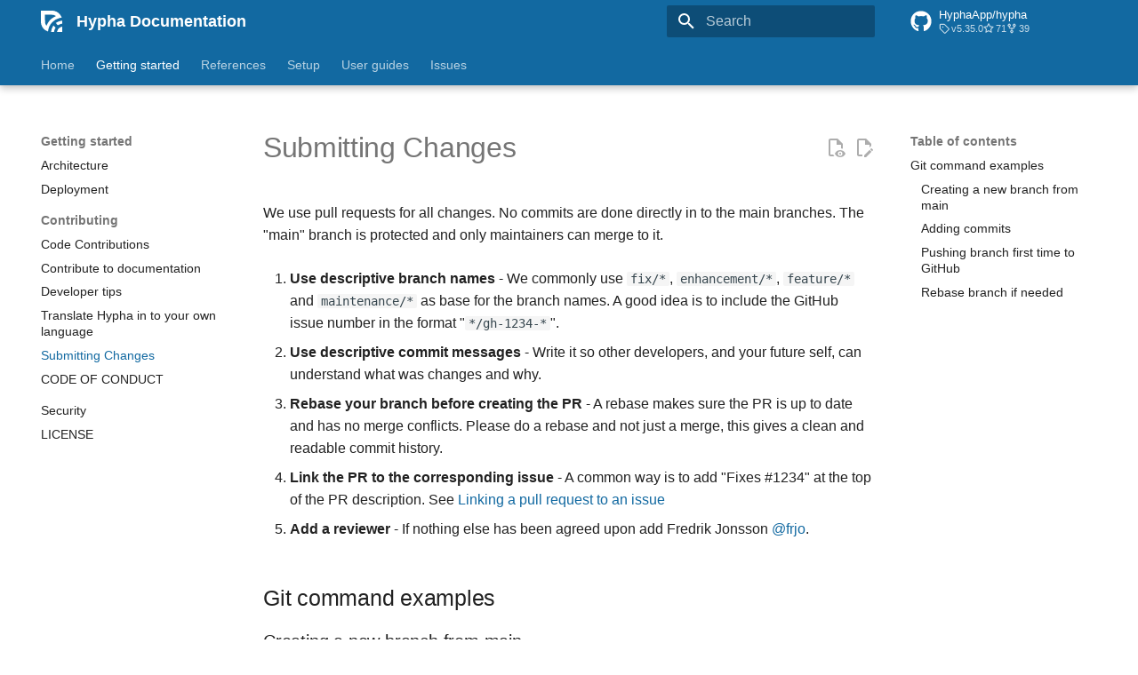

--- FILE ---
content_type: text/html; charset=utf-8
request_url: https://docs.hypha.app/getting-started/contributing/submitting-changes/
body_size: 17225
content:

<!doctype html>
<html lang="en" class="no-js">
  <head>
    
      <meta charset="utf-8">
      <meta name="viewport" content="width=device-width,initial-scale=1">
      
        <meta name="description" content="Documentation for Hypha, an open source submission management platform.">
      
      
      
        <link rel="canonical" href="https://docs.hypha.app/getting-started/contributing/submitting-changes/">
      
      
        <link rel="prev" href="../localization-and-translation/">
      
      
        <link rel="next" href="../code-of-conduct/">
      
      
        
      
      
      <link rel="icon" href="https://www.hypha.app/favicon-32x32.png">
      <meta name="generator" content="mkdocs-1.6.1, mkdocs-material-9.7.1">
    
    
      
        <title>Submitting Changes - Hypha Documentation</title>
      
    
    
      <link rel="stylesheet" href="../../../assets/stylesheets/main.484c7ddc.min.css">
      
      


    
    
      
    
    
      
    
    
      <link rel="stylesheet" href="../../../css/timeago.css">
    
      <link rel="stylesheet" href="../../../assets/_mkdocstrings.css">
    
      <link rel="stylesheet" href="../../../assets/extra.css">
    
    <script>__md_scope=new URL("../../..",location),__md_hash=e=>[...e].reduce(((e,_)=>(e<<5)-e+_.charCodeAt(0)),0),__md_get=(e,_=localStorage,t=__md_scope)=>JSON.parse(_.getItem(t.pathname+"."+e)),__md_set=(e,_,t=localStorage,a=__md_scope)=>{try{t.setItem(a.pathname+"."+e,JSON.stringify(_))}catch(e){}}</script>
    
      

    
    
  </head>
  
  
    <body dir="ltr">
  
    
    <input class="md-toggle" data-md-toggle="drawer" type="checkbox" id="__drawer" autocomplete="off">
    <input class="md-toggle" data-md-toggle="search" type="checkbox" id="__search" autocomplete="off">
    <label class="md-overlay" for="__drawer"></label>
    <div data-md-component="skip">
      
        
        <a href="#submitting-changes" class="md-skip">
          Skip to content
        </a>
      
    </div>
    <div data-md-component="announce">
      
    </div>
    
    
      

  

<header class="md-header md-header--shadow md-header--lifted" data-md-component="header">
  <nav class="md-header__inner md-grid" aria-label="Header">
    <a href="../../.." title="Hypha Documentation" class="md-header__button md-logo" aria-label="Hypha Documentation" data-md-component="logo">
      
  <img src="[data-uri]" alt="logo">

    </a>
    <label class="md-header__button md-icon" for="__drawer">
      
      <svg xmlns="http://www.w3.org/2000/svg" viewBox="0 0 24 24"><path d="M3 6h18v2H3zm0 5h18v2H3zm0 5h18v2H3z"/></svg>
    </label>
    <div class="md-header__title" data-md-component="header-title">
      <div class="md-header__ellipsis">
        <div class="md-header__topic">
          <span class="md-ellipsis">
            Hypha Documentation
          </span>
        </div>
        <div class="md-header__topic" data-md-component="header-topic">
          <span class="md-ellipsis">
            
              Submitting Changes
            
          </span>
        </div>
      </div>
    </div>
    
    
      <script>var palette=__md_get("__palette");if(palette&&palette.color){if("(prefers-color-scheme)"===palette.color.media){var media=matchMedia("(prefers-color-scheme: light)"),input=document.querySelector(media.matches?"[data-md-color-media='(prefers-color-scheme: light)']":"[data-md-color-media='(prefers-color-scheme: dark)']");palette.color.media=input.getAttribute("data-md-color-media"),palette.color.scheme=input.getAttribute("data-md-color-scheme"),palette.color.primary=input.getAttribute("data-md-color-primary"),palette.color.accent=input.getAttribute("data-md-color-accent")}for(var[key,value]of Object.entries(palette.color))document.body.setAttribute("data-md-color-"+key,value)}</script>
    
    
    
      
      
        <label class="md-header__button md-icon" for="__search">
          
          <svg xmlns="http://www.w3.org/2000/svg" viewBox="0 0 24 24"><path d="M9.5 3A6.5 6.5 0 0 1 16 9.5c0 1.61-.59 3.09-1.56 4.23l.27.27h.79l5 5-1.5 1.5-5-5v-.79l-.27-.27A6.52 6.52 0 0 1 9.5 16 6.5 6.5 0 0 1 3 9.5 6.5 6.5 0 0 1 9.5 3m0 2C7 5 5 7 5 9.5S7 14 9.5 14 14 12 14 9.5 12 5 9.5 5"/></svg>
        </label>
        <div class="md-search" data-md-component="search" role="dialog">
  <label class="md-search__overlay" for="__search"></label>
  <div class="md-search__inner" role="search">
    <form class="md-search__form" name="search">
      <input type="text" class="md-search__input" name="query" aria-label="Search" placeholder="Search" autocapitalize="off" autocorrect="off" autocomplete="off" spellcheck="false" data-md-component="search-query" required>
      <label class="md-search__icon md-icon" for="__search">
        
        <svg xmlns="http://www.w3.org/2000/svg" viewBox="0 0 24 24"><path d="M9.5 3A6.5 6.5 0 0 1 16 9.5c0 1.61-.59 3.09-1.56 4.23l.27.27h.79l5 5-1.5 1.5-5-5v-.79l-.27-.27A6.52 6.52 0 0 1 9.5 16 6.5 6.5 0 0 1 3 9.5 6.5 6.5 0 0 1 9.5 3m0 2C7 5 5 7 5 9.5S7 14 9.5 14 14 12 14 9.5 12 5 9.5 5"/></svg>
        
        <svg xmlns="http://www.w3.org/2000/svg" viewBox="0 0 24 24"><path d="M20 11v2H8l5.5 5.5-1.42 1.42L4.16 12l7.92-7.92L13.5 5.5 8 11z"/></svg>
      </label>
      <nav class="md-search__options" aria-label="Search">
        
        <button type="reset" class="md-search__icon md-icon" title="Clear" aria-label="Clear" tabindex="-1">
          
          <svg xmlns="http://www.w3.org/2000/svg" viewBox="0 0 24 24"><path d="M19 6.41 17.59 5 12 10.59 6.41 5 5 6.41 10.59 12 5 17.59 6.41 19 12 13.41 17.59 19 19 17.59 13.41 12z"/></svg>
        </button>
      </nav>
      
    </form>
    <div class="md-search__output">
      <div class="md-search__scrollwrap" tabindex="0" data-md-scrollfix>
        <div class="md-search-result" data-md-component="search-result">
          <div class="md-search-result__meta">
            Initializing search
          </div>
          <ol class="md-search-result__list" role="presentation"></ol>
        </div>
      </div>
    </div>
  </div>
</div>
      
    
    
      <div class="md-header__source">
        <a href="https://github.com/HyphaApp/hypha" title="Go to repository" class="md-source" data-md-component="source">
  <div class="md-source__icon md-icon">
    
    <svg xmlns="http://www.w3.org/2000/svg" viewBox="0 0 512 512"><!--! Font Awesome Free 7.1.0 by @fontawesome - https://fontawesome.com License - https://fontawesome.com/license/free (Icons: CC BY 4.0, Fonts: SIL OFL 1.1, Code: MIT License) Copyright 2025 Fonticons, Inc.--><path d="M173.9 397.4c0 2-2.3 3.6-5.2 3.6-3.3.3-5.6-1.3-5.6-3.6 0-2 2.3-3.6 5.2-3.6 3-.3 5.6 1.3 5.6 3.6m-31.1-4.5c-.7 2 1.3 4.3 4.3 4.9 2.6 1 5.6 0 6.2-2s-1.3-4.3-4.3-5.2c-2.6-.7-5.5.3-6.2 2.3m44.2-1.7c-2.9.7-4.9 2.6-4.6 4.9.3 2 2.9 3.3 5.9 2.6 2.9-.7 4.9-2.6 4.6-4.6-.3-1.9-3-3.2-5.9-2.9M252.8 8C114.1 8 8 113.3 8 252c0 110.9 69.8 205.8 169.5 239.2 12.8 2.3 17.3-5.6 17.3-12.1 0-6.2-.3-40.4-.3-61.4 0 0-70 15-84.7-29.8 0 0-11.4-29.1-27.8-36.6 0 0-22.9-15.7 1.6-15.4 0 0 24.9 2 38.6 25.8 21.9 38.6 58.6 27.5 72.9 20.9 2.3-16 8.8-27.1 16-33.7-55.9-6.2-112.3-14.3-112.3-110.5 0-27.5 7.6-41.3 23.6-58.9-2.6-6.5-11.1-33.3 2.6-67.9 20.9-6.5 69 27 69 27 20-5.6 41.5-8.5 62.8-8.5s42.8 2.9 62.8 8.5c0 0 48.1-33.6 69-27 13.7 34.7 5.2 61.4 2.6 67.9 16 17.7 25.8 31.5 25.8 58.9 0 96.5-58.9 104.2-114.8 110.5 9.2 7.9 17 22.9 17 46.4 0 33.7-.3 75.4-.3 83.6 0 6.5 4.6 14.4 17.3 12.1C436.2 457.8 504 362.9 504 252 504 113.3 391.5 8 252.8 8M105.2 352.9c-1.3 1-1 3.3.7 5.2 1.6 1.6 3.9 2.3 5.2 1 1.3-1 1-3.3-.7-5.2-1.6-1.6-3.9-2.3-5.2-1m-10.8-8.1c-.7 1.3.3 2.9 2.3 3.9 1.6 1 3.6.7 4.3-.7.7-1.3-.3-2.9-2.3-3.9-2-.6-3.6-.3-4.3.7m32.4 35.6c-1.6 1.3-1 4.3 1.3 6.2 2.3 2.3 5.2 2.6 6.5 1 1.3-1.3.7-4.3-1.3-6.2-2.2-2.3-5.2-2.6-6.5-1m-11.4-14.7c-1.6 1-1.6 3.6 0 5.9s4.3 3.3 5.6 2.3c1.6-1.3 1.6-3.9 0-6.2-1.4-2.3-4-3.3-5.6-2"/></svg>
  </div>
  <div class="md-source__repository">
    HyphaApp/hypha
  </div>
</a>
      </div>
    
  </nav>
  
    
      
<nav class="md-tabs" aria-label="Tabs" data-md-component="tabs">
  <div class="md-grid">
    <ul class="md-tabs__list">
      
        
  
  
  
  
    <li class="md-tabs__item">
      <a href="../../.." class="md-tabs__link">
        
  
  
    
  
  Home

      </a>
    </li>
  

      
        
  
  
  
    
  
  
    
    
      <li class="md-tabs__item md-tabs__item--active">
        <a href="../../architecture/" class="md-tabs__link">
          
  
  
    
  
  Getting started

        </a>
      </li>
    
  

      
        
  
  
  
  
    
    
      <li class="md-tabs__item">
        <a href="../../../references/accessibility/" class="md-tabs__link">
          
  
  
    
  
  References

        </a>
      </li>
    
  

      
        
  
  
  
  
    
    
      
  
  
  
  
    
    
      <li class="md-tabs__item">
        <a href="../../../setup/administrators/configuration/" class="md-tabs__link">
          
  
  
    
  
  Setup

        </a>
      </li>
    
  

    
  

      
        
  
  
  
  
    
    
      <li class="md-tabs__item">
        <a href="../../../user-guides/creating-a-user-account/" class="md-tabs__link">
          
  
  
    
  
  User guides

        </a>
      </li>
    
  

      
        
  
  
  
  
    <li class="md-tabs__item">
      <a href="https://github.com/HyphaApp/hypha/issues" class="md-tabs__link">
        
  
  
    
  
  Issues

      </a>
    </li>
  

      
    </ul>
  </div>
</nav>
    
  
</header>
    
    <div class="md-container" data-md-component="container">
      
      
        
      
      <main class="md-main" data-md-component="main">
        <div class="md-main__inner md-grid">
          
            
              
              <div class="md-sidebar md-sidebar--primary" data-md-component="sidebar" data-md-type="navigation" >
                <div class="md-sidebar__scrollwrap">
                  <div class="md-sidebar__inner">
                    


  


<nav class="md-nav md-nav--primary md-nav--lifted" aria-label="Navigation" data-md-level="0">
  <label class="md-nav__title" for="__drawer">
    <a href="../../.." title="Hypha Documentation" class="md-nav__button md-logo" aria-label="Hypha Documentation" data-md-component="logo">
      
  <img src="[data-uri]" alt="logo">

    </a>
    Hypha Documentation
  </label>
  
    <div class="md-nav__source">
      <a href="https://github.com/HyphaApp/hypha" title="Go to repository" class="md-source" data-md-component="source">
  <div class="md-source__icon md-icon">
    
    <svg xmlns="http://www.w3.org/2000/svg" viewBox="0 0 512 512"><!--! Font Awesome Free 7.1.0 by @fontawesome - https://fontawesome.com License - https://fontawesome.com/license/free (Icons: CC BY 4.0, Fonts: SIL OFL 1.1, Code: MIT License) Copyright 2025 Fonticons, Inc.--><path d="M173.9 397.4c0 2-2.3 3.6-5.2 3.6-3.3.3-5.6-1.3-5.6-3.6 0-2 2.3-3.6 5.2-3.6 3-.3 5.6 1.3 5.6 3.6m-31.1-4.5c-.7 2 1.3 4.3 4.3 4.9 2.6 1 5.6 0 6.2-2s-1.3-4.3-4.3-5.2c-2.6-.7-5.5.3-6.2 2.3m44.2-1.7c-2.9.7-4.9 2.6-4.6 4.9.3 2 2.9 3.3 5.9 2.6 2.9-.7 4.9-2.6 4.6-4.6-.3-1.9-3-3.2-5.9-2.9M252.8 8C114.1 8 8 113.3 8 252c0 110.9 69.8 205.8 169.5 239.2 12.8 2.3 17.3-5.6 17.3-12.1 0-6.2-.3-40.4-.3-61.4 0 0-70 15-84.7-29.8 0 0-11.4-29.1-27.8-36.6 0 0-22.9-15.7 1.6-15.4 0 0 24.9 2 38.6 25.8 21.9 38.6 58.6 27.5 72.9 20.9 2.3-16 8.8-27.1 16-33.7-55.9-6.2-112.3-14.3-112.3-110.5 0-27.5 7.6-41.3 23.6-58.9-2.6-6.5-11.1-33.3 2.6-67.9 20.9-6.5 69 27 69 27 20-5.6 41.5-8.5 62.8-8.5s42.8 2.9 62.8 8.5c0 0 48.1-33.6 69-27 13.7 34.7 5.2 61.4 2.6 67.9 16 17.7 25.8 31.5 25.8 58.9 0 96.5-58.9 104.2-114.8 110.5 9.2 7.9 17 22.9 17 46.4 0 33.7-.3 75.4-.3 83.6 0 6.5 4.6 14.4 17.3 12.1C436.2 457.8 504 362.9 504 252 504 113.3 391.5 8 252.8 8M105.2 352.9c-1.3 1-1 3.3.7 5.2 1.6 1.6 3.9 2.3 5.2 1 1.3-1 1-3.3-.7-5.2-1.6-1.6-3.9-2.3-5.2-1m-10.8-8.1c-.7 1.3.3 2.9 2.3 3.9 1.6 1 3.6.7 4.3-.7.7-1.3-.3-2.9-2.3-3.9-2-.6-3.6-.3-4.3.7m32.4 35.6c-1.6 1.3-1 4.3 1.3 6.2 2.3 2.3 5.2 2.6 6.5 1 1.3-1.3.7-4.3-1.3-6.2-2.2-2.3-5.2-2.6-6.5-1m-11.4-14.7c-1.6 1-1.6 3.6 0 5.9s4.3 3.3 5.6 2.3c1.6-1.3 1.6-3.9 0-6.2-1.4-2.3-4-3.3-5.6-2"/></svg>
  </div>
  <div class="md-source__repository">
    HyphaApp/hypha
  </div>
</a>
    </div>
  
  <ul class="md-nav__list" data-md-scrollfix>
    
      
      
  
  
  
  
    <li class="md-nav__item">
      <a href="../../.." class="md-nav__link">
        
  
  
  <span class="md-ellipsis">
    
  
    Home
  

    
  </span>
  
  

      </a>
    </li>
  

    
      
      
  
  
    
  
  
  
    
    
      
        
      
        
      
        
      
        
      
        
      
    
    
    
      
        
        
      
      
        
      
    
    
    <li class="md-nav__item md-nav__item--active md-nav__item--section md-nav__item--nested">
      
        
        
        <input class="md-nav__toggle md-toggle " type="checkbox" id="__nav_2" checked>
        
          
          <label class="md-nav__link" for="__nav_2" id="__nav_2_label" tabindex="">
            
  
  
  <span class="md-ellipsis">
    
  
    Getting started
  

    
  </span>
  
  

            <span class="md-nav__icon md-icon"></span>
          </label>
        
        <nav class="md-nav" data-md-level="1" aria-labelledby="__nav_2_label" aria-expanded="true">
          <label class="md-nav__title" for="__nav_2">
            <span class="md-nav__icon md-icon"></span>
            
  
    Getting started
  

          </label>
          <ul class="md-nav__list" data-md-scrollfix>
            
              
                
  
  
  
  
    <li class="md-nav__item">
      <a href="../../architecture/" class="md-nav__link">
        
  
  
  <span class="md-ellipsis">
    
  
    Architecture
  

    
  </span>
  
  

      </a>
    </li>
  

              
            
              
                
  
  
  
  
    <li class="md-nav__item">
      <a href="../../deployment/" class="md-nav__link">
        
  
  
  <span class="md-ellipsis">
    
  
    Deployment
  

    
  </span>
  
  

      </a>
    </li>
  

              
            
              
                
  
  
    
  
  
  
    
    
      
        
      
        
      
        
      
        
      
        
      
        
      
    
    
    
      
      
        
          
          
        
      
    
    
    <li class="md-nav__item md-nav__item--active md-nav__item--section md-nav__item--nested">
      
        
        
        <input class="md-nav__toggle md-toggle " type="checkbox" id="__nav_2_3" checked>
        
          
          <label class="md-nav__link" for="__nav_2_3" id="__nav_2_3_label" tabindex="">
            
  
  
  <span class="md-ellipsis">
    
  
    Contributing
  

    
  </span>
  
  

            <span class="md-nav__icon md-icon"></span>
          </label>
        
        <nav class="md-nav" data-md-level="2" aria-labelledby="__nav_2_3_label" aria-expanded="true">
          <label class="md-nav__title" for="__nav_2_3">
            <span class="md-nav__icon md-icon"></span>
            
  
    Contributing
  

          </label>
          <ul class="md-nav__list" data-md-scrollfix>
            
              
                
  
  
  
  
    <li class="md-nav__item">
      <a href="../code-contributions/" class="md-nav__link">
        
  
  
  <span class="md-ellipsis">
    
  
    Code Contributions
  

    
  </span>
  
  

      </a>
    </li>
  

              
            
              
                
  
  
  
  
    <li class="md-nav__item">
      <a href="../contribute-to-documentation/" class="md-nav__link">
        
  
  
  <span class="md-ellipsis">
    
  
    Contribute to documentation
  

    
  </span>
  
  

      </a>
    </li>
  

              
            
              
                
  
  
  
  
    <li class="md-nav__item">
      <a href="../developer-tips/" class="md-nav__link">
        
  
  
  <span class="md-ellipsis">
    
  
    Developer tips
  

    
  </span>
  
  

      </a>
    </li>
  

              
            
              
                
  
  
  
  
    <li class="md-nav__item">
      <a href="../localization-and-translation/" class="md-nav__link">
        
  
  
  <span class="md-ellipsis">
    
  
    Translate Hypha in to your own language
  

    
  </span>
  
  

      </a>
    </li>
  

              
            
              
                
  
  
    
  
  
  
    <li class="md-nav__item md-nav__item--active">
      
      <input class="md-nav__toggle md-toggle" type="checkbox" id="__toc">
      
      
        
      
      
        <label class="md-nav__link md-nav__link--active" for="__toc">
          
  
  
  <span class="md-ellipsis">
    
  
    Submitting Changes
  

    
  </span>
  
  

          <span class="md-nav__icon md-icon"></span>
        </label>
      
      <a href="./" class="md-nav__link md-nav__link--active">
        
  
  
  <span class="md-ellipsis">
    
  
    Submitting Changes
  

    
  </span>
  
  

      </a>
      
        

<nav class="md-nav md-nav--secondary" aria-label="Table of contents">
  
  
  
    
  
  
    <label class="md-nav__title" for="__toc">
      <span class="md-nav__icon md-icon"></span>
      Table of contents
    </label>
    <ul class="md-nav__list" data-md-component="toc" data-md-scrollfix>
      
        <li class="md-nav__item">
  <a href="#git-command-examples" class="md-nav__link">
    <span class="md-ellipsis">
      
        Git command examples
      
    </span>
  </a>
  
    <nav class="md-nav" aria-label="Git command examples">
      <ul class="md-nav__list">
        
          <li class="md-nav__item">
  <a href="#creating-a-new-branch-from-main" class="md-nav__link">
    <span class="md-ellipsis">
      
        Creating a new branch from main
      
    </span>
  </a>
  
</li>
        
          <li class="md-nav__item">
  <a href="#adding-commits" class="md-nav__link">
    <span class="md-ellipsis">
      
        Adding commits
      
    </span>
  </a>
  
</li>
        
          <li class="md-nav__item">
  <a href="#pushing-branch-first-time-to-github" class="md-nav__link">
    <span class="md-ellipsis">
      
        Pushing branch first time to GitHub
      
    </span>
  </a>
  
</li>
        
          <li class="md-nav__item">
  <a href="#rebase-branch-if-needed" class="md-nav__link">
    <span class="md-ellipsis">
      
        Rebase branch if needed
      
    </span>
  </a>
  
</li>
        
      </ul>
    </nav>
  
</li>
      
    </ul>
  
</nav>
      
    </li>
  

              
            
              
                
  
  
  
  
    <li class="md-nav__item">
      <a href="../code-of-conduct/" class="md-nav__link">
        
  
  
  <span class="md-ellipsis">
    
  
    CODE OF CONDUCT
  

    
  </span>
  
  

      </a>
    </li>
  

              
            
          </ul>
        </nav>
      
    </li>
  

              
            
              
                
  
  
  
  
    <li class="md-nav__item">
      <a href="../../SECURITY/" class="md-nav__link">
        
  
  
  <span class="md-ellipsis">
    
  
    Security
  

    
  </span>
  
  

      </a>
    </li>
  

              
            
              
                
  
  
  
  
    <li class="md-nav__item">
      <a href="../../LICENSE/" class="md-nav__link">
        
  
  
  <span class="md-ellipsis">
    
  
    LICENSE
  

    
  </span>
  
  

      </a>
    </li>
  

              
            
          </ul>
        </nav>
      
    </li>
  

    
      
      
  
  
  
  
    
    
      
        
      
        
      
        
      
        
      
        
      
        
      
        
      
        
      
        
      
        
      
        
      
        
      
        
      
    
    
    
      
      
        
      
    
    
    <li class="md-nav__item md-nav__item--nested">
      
        
        
        <input class="md-nav__toggle md-toggle " type="checkbox" id="__nav_3" >
        
          
          <label class="md-nav__link" for="__nav_3" id="__nav_3_label" tabindex="0">
            
  
  
  <span class="md-ellipsis">
    
  
    References
  

    
  </span>
  
  

            <span class="md-nav__icon md-icon"></span>
          </label>
        
        <nav class="md-nav" data-md-level="1" aria-labelledby="__nav_3_label" aria-expanded="false">
          <label class="md-nav__title" for="__nav_3">
            <span class="md-nav__icon md-icon"></span>
            
  
    References
  

          </label>
          <ul class="md-nav__list" data-md-scrollfix>
            
              
                
  
  
  
  
    <li class="md-nav__item">
      <a href="../../../references/accessibility/" class="md-nav__link">
        
  
  
  <span class="md-ellipsis">
    
  
    Accessibility
  

    
  </span>
  
  

      </a>
    </li>
  

              
            
              
                
  
  
  
  
    <li class="md-nav__item">
      <a href="../../../references/glossary/" class="md-nav__link">
        
  
  
  <span class="md-ellipsis">
    
  
    📖 Glossary
  

    
  </span>
  
  

      </a>
    </li>
  

              
            
              
                
  
  
  
  
    <li class="md-nav__item">
      <a href="../../../references/notifications/" class="md-nav__link">
        
  
  
  <span class="md-ellipsis">
    
  
    Notifications
  

    
  </span>
  
  

      </a>
    </li>
  

              
            
              
                
  
  
  
  
    <li class="md-nav__item">
      <a href="../../../references/open-calls-api-json/" class="md-nav__link">
        
  
  
  <span class="md-ellipsis">
    
  
    Open calls API endpoint
  

    
  </span>
  
  

      </a>
    </li>
  

              
            
              
                
  
  
  
  
    <li class="md-nav__item">
      <a href="../../../references/plugins/" class="md-nav__link">
        
  
  
  <span class="md-ellipsis">
    
  
    Plugins
  

    
  </span>
  
  

      </a>
    </li>
  

              
            
              
                
  
  
  
  
    <li class="md-nav__item">
      <a href="../../../references/project-reports/" class="md-nav__link">
        
  
  
  <span class="md-ellipsis">
    
  
    Project Reports
  

    
  </span>
  
  

      </a>
    </li>
  

              
            
              
                
  
  
  
  
    <li class="md-nav__item">
      <a href="../../../references/security/" class="md-nav__link">
        
  
  
  <span class="md-ellipsis">
    
  
    Security
  

    
  </span>
  
  

      </a>
    </li>
  

              
            
              
                
  
  
  
  
    <li class="md-nav__item">
      <a href="../../../references/security2fa/" class="md-nav__link">
        
  
  
  <span class="md-ellipsis">
    
  
    Two Factor Authentication (2FA)
  

    
  </span>
  
  

      </a>
    </li>
  

              
            
              
                
  
  
  
  
    <li class="md-nav__item">
      <a href="../../../references/template-hooks/" class="md-nav__link">
        
  
  
  <span class="md-ellipsis">
    
  
    TemplateHook
  

    
  </span>
  
  

      </a>
    </li>
  

              
            
              
                
  
  
  
  
    <li class="md-nav__item">
      <a href="../../../references/user-roles/" class="md-nav__link">
        
  
  
  <span class="md-ellipsis">
    
  
    User roles
  

    
  </span>
  
  

      </a>
    </li>
  

              
            
              
                
  
  
  
  
    <li class="md-nav__item">
      <a href="../../../references/wagtail-admin/" class="md-nav__link">
        
  
  
  <span class="md-ellipsis">
    
  
    Wagtail admin
  

    
  </span>
  
  

      </a>
    </li>
  

              
            
              
                
  
  
  
  
    <li class="md-nav__item">
      <a href="../../../references/workflows/" class="md-nav__link">
        
  
  
  <span class="md-ellipsis">
    
  
    Workflows
  

    
  </span>
  
  

      </a>
    </li>
  

              
            
              
                
  
  
  
  
    
    
      
        
      
        
      
        
      
        
      
        
      
        
      
        
      
        
      
        
      
        
      
        
      
        
      
        
      
    
    
    
      
      
        
      
    
    
    <li class="md-nav__item md-nav__item--nested">
      
        
        
        <input class="md-nav__toggle md-toggle " type="checkbox" id="__nav_3_13" >
        
          
          <label class="md-nav__link" for="__nav_3_13" id="__nav_3_13_label" tabindex="0">
            
  
  
  <span class="md-ellipsis">
    
  
    API
  

    
  </span>
  
  

            <span class="md-nav__icon md-icon"></span>
          </label>
        
        <nav class="md-nav" data-md-level="2" aria-labelledby="__nav_3_13_label" aria-expanded="false">
          <label class="md-nav__title" for="__nav_3_13">
            <span class="md-nav__icon md-icon"></span>
            
  
    API
  

          </label>
          <ul class="md-nav__list" data-md-scrollfix>
            
              
                
  
  
  
  
    <li class="md-nav__item">
      <a href="../../../references/API/celery/" class="md-nav__link">
        
  
  
  <span class="md-ellipsis">
    
  
    Celery
  

    
  </span>
  
  

      </a>
    </li>
  

              
            
              
                
  
  
  
  
    <li class="md-nav__item">
      <a href="../../../references/API/storage_backends/" class="md-nav__link">
        
  
  
  <span class="md-ellipsis">
    
  
    Storage backends
  

    
  </span>
  
  

      </a>
    </li>
  

              
            
              
                
  
  
  
  
    <li class="md-nav__item">
      <a href="../../../references/API/urls/" class="md-nav__link">
        
  
  
  <span class="md-ellipsis">
    
  
    Urls
  

    
  </span>
  
  

      </a>
    </li>
  

              
            
              
                
  
  
  
  
    <li class="md-nav__item">
      <a href="../../../references/API/wsgi/" class="md-nav__link">
        
  
  
  <span class="md-ellipsis">
    
  
    Wsgi
  

    
  </span>
  
  

      </a>
    </li>
  

              
            
              
                
  
  
  
  
    
    
      
        
          
        
      
        
      
        
      
        
      
    
    
    
      
      
        
      
    
    
    <li class="md-nav__item md-nav__item--nested">
      
        
        
        <input class="md-nav__toggle md-toggle " type="checkbox" id="__nav_3_13_5" >
        
          
          <div class="md-nav__link md-nav__container">
            <a href="../../../references/API/addressfield/" class="md-nav__link ">
              
  
  
  <span class="md-ellipsis">
    
  
    Addressfield
  

    
  </span>
  
  

            </a>
            
              
              <label class="md-nav__link " for="__nav_3_13_5" id="__nav_3_13_5_label" tabindex="0">
                <span class="md-nav__icon md-icon"></span>
              </label>
            
          </div>
        
        <nav class="md-nav" data-md-level="3" aria-labelledby="__nav_3_13_5_label" aria-expanded="false">
          <label class="md-nav__title" for="__nav_3_13_5">
            <span class="md-nav__icon md-icon"></span>
            
  
    Addressfield
  

          </label>
          <ul class="md-nav__list" data-md-scrollfix>
            
              
            
              
                
  
  
  
  
    <li class="md-nav__item">
      <a href="../../../references/API/addressfield/fields/" class="md-nav__link">
        
  
  
  <span class="md-ellipsis">
    
  
    Fields
  

    
  </span>
  
  

      </a>
    </li>
  

              
            
              
                
  
  
  
  
    <li class="md-nav__item">
      <a href="../../../references/API/addressfield/models/" class="md-nav__link">
        
  
  
  <span class="md-ellipsis">
    
  
    Models
  

    
  </span>
  
  

      </a>
    </li>
  

              
            
              
                
  
  
  
  
    <li class="md-nav__item">
      <a href="../../../references/API/addressfield/widgets/" class="md-nav__link">
        
  
  
  <span class="md-ellipsis">
    
  
    Widgets
  

    
  </span>
  
  

      </a>
    </li>
  

              
            
          </ul>
        </nav>
      
    </li>
  

              
            
              
                
  
  
  
  
    
    
      
        
          
        
      
        
      
        
      
    
    
    
      
      
        
      
    
    
    <li class="md-nav__item md-nav__item--nested">
      
        
        
        <input class="md-nav__toggle md-toggle " type="checkbox" id="__nav_3_13_6" >
        
          
          <div class="md-nav__link md-nav__container">
            <a href="../../../references/API/api/" class="md-nav__link ">
              
  
  
  <span class="md-ellipsis">
    
  
    Api
  

    
  </span>
  
  

            </a>
            
              
              <label class="md-nav__link " for="__nav_3_13_6" id="__nav_3_13_6_label" tabindex="0">
                <span class="md-nav__icon md-icon"></span>
              </label>
            
          </div>
        
        <nav class="md-nav" data-md-level="3" aria-labelledby="__nav_3_13_6_label" aria-expanded="false">
          <label class="md-nav__title" for="__nav_3_13_6">
            <span class="md-nav__icon md-icon"></span>
            
  
    Api
  

          </label>
          <ul class="md-nav__list" data-md-scrollfix>
            
              
            
              
                
  
  
  
  
    <li class="md-nav__item">
      <a href="../../../references/API/api/urls/" class="md-nav__link">
        
  
  
  <span class="md-ellipsis">
    
  
    Urls
  

    
  </span>
  
  

      </a>
    </li>
  

              
            
              
                
  
  
  
  
    
    
      
        
          
        
      
        
      
        
      
    
    
    
      
      
        
      
    
    
    <li class="md-nav__item md-nav__item--nested">
      
        
        
        <input class="md-nav__toggle md-toggle " type="checkbox" id="__nav_3_13_6_3" >
        
          
          <div class="md-nav__link md-nav__container">
            <a href="../../../references/API/api/v2/" class="md-nav__link ">
              
  
  
  <span class="md-ellipsis">
    
  
    V2
  

    
  </span>
  
  

            </a>
            
              
              <label class="md-nav__link " for="__nav_3_13_6_3" id="__nav_3_13_6_3_label" tabindex="0">
                <span class="md-nav__icon md-icon"></span>
              </label>
            
          </div>
        
        <nav class="md-nav" data-md-level="4" aria-labelledby="__nav_3_13_6_3_label" aria-expanded="false">
          <label class="md-nav__title" for="__nav_3_13_6_3">
            <span class="md-nav__icon md-icon"></span>
            
  
    V2
  

          </label>
          <ul class="md-nav__list" data-md-scrollfix>
            
              
            
              
                
  
  
  
  
    <li class="md-nav__item">
      <a href="../../../references/API/api/v2/urls/" class="md-nav__link">
        
  
  
  <span class="md-ellipsis">
    
  
    Urls
  

    
  </span>
  
  

      </a>
    </li>
  

              
            
              
                
  
  
  
  
    <li class="md-nav__item">
      <a href="../../../references/API/api/v2/views/" class="md-nav__link">
        
  
  
  <span class="md-ellipsis">
    
  
    Views
  

    
  </span>
  
  

      </a>
    </li>
  

              
            
          </ul>
        </nav>
      
    </li>
  

              
            
          </ul>
        </nav>
      
    </li>
  

              
            
              
                
  
  
  
  
    
    
      
        
          
        
      
        
      
        
      
        
      
        
      
        
      
        
      
        
      
        
      
        
      
        
      
        
      
        
      
        
      
        
      
        
      
    
    
    
      
      
        
      
    
    
    <li class="md-nav__item md-nav__item--nested">
      
        
        
        <input class="md-nav__toggle md-toggle " type="checkbox" id="__nav_3_13_7" >
        
          
          <div class="md-nav__link md-nav__container">
            <a href="../../../references/API/apply/" class="md-nav__link ">
              
  
  
  <span class="md-ellipsis">
    
  
    Apply
  

    
  </span>
  
  

            </a>
            
              
              <label class="md-nav__link " for="__nav_3_13_7" id="__nav_3_13_7_label" tabindex="0">
                <span class="md-nav__icon md-icon"></span>
              </label>
            
          </div>
        
        <nav class="md-nav" data-md-level="3" aria-labelledby="__nav_3_13_7_label" aria-expanded="false">
          <label class="md-nav__title" for="__nav_3_13_7">
            <span class="md-nav__icon md-icon"></span>
            
  
    Apply
  

          </label>
          <ul class="md-nav__list" data-md-scrollfix>
            
              
            
              
                
  
  
  
  
    <li class="md-nav__item">
      <a href="../../../references/API/apply/middleware/" class="md-nav__link">
        
  
  
  <span class="md-ellipsis">
    
  
    Middleware
  

    
  </span>
  
  

      </a>
    </li>
  

              
            
              
                
  
  
  
  
    
    
      
        
          
        
      
        
      
        
      
        
      
        
      
        
      
        
      
        
      
        
      
        
      
        
      
        
      
        
      
        
      
        
      
        
      
    
    
    
      
      
        
      
    
    
    <li class="md-nav__item md-nav__item--nested">
      
        
        
        <input class="md-nav__toggle md-toggle " type="checkbox" id="__nav_3_13_7_3" >
        
          
          <div class="md-nav__link md-nav__container">
            <a href="../../../references/API/apply/activity/" class="md-nav__link ">
              
  
  
  <span class="md-ellipsis">
    
  
    Activity
  

    
  </span>
  
  

            </a>
            
              
              <label class="md-nav__link " for="__nav_3_13_7_3" id="__nav_3_13_7_3_label" tabindex="0">
                <span class="md-nav__icon md-icon"></span>
              </label>
            
          </div>
        
        <nav class="md-nav" data-md-level="4" aria-labelledby="__nav_3_13_7_3_label" aria-expanded="false">
          <label class="md-nav__title" for="__nav_3_13_7_3">
            <span class="md-nav__icon md-icon"></span>
            
  
    Activity
  

          </label>
          <ul class="md-nav__list" data-md-scrollfix>
            
              
            
              
                
  
  
  
  
    <li class="md-nav__item">
      <a href="../../../references/API/apply/activity/admin/" class="md-nav__link">
        
  
  
  <span class="md-ellipsis">
    
  
    Admin
  

    
  </span>
  
  

      </a>
    </li>
  

              
            
              
                
  
  
  
  
    <li class="md-nav__item">
      <a href="../../../references/API/apply/activity/apps/" class="md-nav__link">
        
  
  
  <span class="md-ellipsis">
    
  
    Apps
  

    
  </span>
  
  

      </a>
    </li>
  

              
            
              
                
  
  
  
  
    <li class="md-nav__item">
      <a href="../../../references/API/apply/activity/filters/" class="md-nav__link">
        
  
  
  <span class="md-ellipsis">
    
  
    Filters
  

    
  </span>
  
  

      </a>
    </li>
  

              
            
              
                
  
  
  
  
    <li class="md-nav__item">
      <a href="../../../references/API/apply/activity/forms/" class="md-nav__link">
        
  
  
  <span class="md-ellipsis">
    
  
    Forms
  

    
  </span>
  
  

      </a>
    </li>
  

              
            
              
                
  
  
  
  
    <li class="md-nav__item">
      <a href="../../../references/API/apply/activity/messaging/" class="md-nav__link">
        
  
  
  <span class="md-ellipsis">
    
  
    Messaging
  

    
  </span>
  
  

      </a>
    </li>
  

              
            
              
                
  
  
  
  
    <li class="md-nav__item">
      <a href="../../../references/API/apply/activity/models/" class="md-nav__link">
        
  
  
  <span class="md-ellipsis">
    
  
    Models
  

    
  </span>
  
  

      </a>
    </li>
  

              
            
              
                
  
  
  
  
    <li class="md-nav__item">
      <a href="../../../references/API/apply/activity/options/" class="md-nav__link">
        
  
  
  <span class="md-ellipsis">
    
  
    Options
  

    
  </span>
  
  

      </a>
    </li>
  

              
            
              
                
  
  
  
  
    <li class="md-nav__item">
      <a href="../../../references/API/apply/activity/services/" class="md-nav__link">
        
  
  
  <span class="md-ellipsis">
    
  
    Services
  

    
  </span>
  
  

      </a>
    </li>
  

              
            
              
                
  
  
  
  
    <li class="md-nav__item">
      <a href="../../../references/API/apply/activity/signals/" class="md-nav__link">
        
  
  
  <span class="md-ellipsis">
    
  
    Signals
  

    
  </span>
  
  

      </a>
    </li>
  

              
            
              
                
  
  
  
  
    <li class="md-nav__item">
      <a href="../../../references/API/apply/activity/tasks/" class="md-nav__link">
        
  
  
  <span class="md-ellipsis">
    
  
    Tasks
  

    
  </span>
  
  

      </a>
    </li>
  

              
            
              
                
  
  
  
  
    <li class="md-nav__item">
      <a href="../../../references/API/apply/activity/urls/" class="md-nav__link">
        
  
  
  <span class="md-ellipsis">
    
  
    Urls
  

    
  </span>
  
  

      </a>
    </li>
  

              
            
              
                
  
  
  
  
    <li class="md-nav__item">
      <a href="../../../references/API/apply/activity/views/" class="md-nav__link">
        
  
  
  <span class="md-ellipsis">
    
  
    Views
  

    
  </span>
  
  

      </a>
    </li>
  

              
            
              
                
  
  
  
  
    
    
      
        
          
        
      
        
      
        
      
        
      
        
      
        
      
    
    
    
      
      
        
      
    
    
    <li class="md-nav__item md-nav__item--nested">
      
        
        
        <input class="md-nav__toggle md-toggle " type="checkbox" id="__nav_3_13_7_3_14" >
        
          
          <div class="md-nav__link md-nav__container">
            <a href="../../../references/API/apply/activity/adapters/" class="md-nav__link ">
              
  
  
  <span class="md-ellipsis">
    
  
    Adapters
  

    
  </span>
  
  

            </a>
            
              
              <label class="md-nav__link " for="__nav_3_13_7_3_14" id="__nav_3_13_7_3_14_label" tabindex="0">
                <span class="md-nav__icon md-icon"></span>
              </label>
            
          </div>
        
        <nav class="md-nav" data-md-level="5" aria-labelledby="__nav_3_13_7_3_14_label" aria-expanded="false">
          <label class="md-nav__title" for="__nav_3_13_7_3_14">
            <span class="md-nav__icon md-icon"></span>
            
  
    Adapters
  

          </label>
          <ul class="md-nav__list" data-md-scrollfix>
            
              
            
              
                
  
  
  
  
    <li class="md-nav__item">
      <a href="../../../references/API/apply/activity/adapters/activity_feed/" class="md-nav__link">
        
  
  
  <span class="md-ellipsis">
    
  
    Activity feed
  

    
  </span>
  
  

      </a>
    </li>
  

              
            
              
                
  
  
  
  
    <li class="md-nav__item">
      <a href="../../../references/API/apply/activity/adapters/base/" class="md-nav__link">
        
  
  
  <span class="md-ellipsis">
    
  
    Base
  

    
  </span>
  
  

      </a>
    </li>
  

              
            
              
                
  
  
  
  
    <li class="md-nav__item">
      <a href="../../../references/API/apply/activity/adapters/emails/" class="md-nav__link">
        
  
  
  <span class="md-ellipsis">
    
  
    Emails
  

    
  </span>
  
  

      </a>
    </li>
  

              
            
              
                
  
  
  
  
    <li class="md-nav__item">
      <a href="../../../references/API/apply/activity/adapters/slack/" class="md-nav__link">
        
  
  
  <span class="md-ellipsis">
    
  
    Slack
  

    
  </span>
  
  

      </a>
    </li>
  

              
            
              
                
  
  
  
  
    <li class="md-nav__item">
      <a href="../../../references/API/apply/activity/adapters/utils/" class="md-nav__link">
        
  
  
  <span class="md-ellipsis">
    
  
    Utils
  

    
  </span>
  
  

      </a>
    </li>
  

              
            
          </ul>
        </nav>
      
    </li>
  

              
            
              
                
  
  
  
  
    
    
      
        
          
        
      
        
      
    
    
    
      
      
        
      
    
    
    <li class="md-nav__item md-nav__item--nested">
      
        
        
        <input class="md-nav__toggle md-toggle " type="checkbox" id="__nav_3_13_7_3_15" >
        
          
          <div class="md-nav__link md-nav__container">
            <a href="../../../references/API/apply/activity/management/" class="md-nav__link ">
              
  
  
  <span class="md-ellipsis">
    
  
    Management
  

    
  </span>
  
  

            </a>
            
              
              <label class="md-nav__link " for="__nav_3_13_7_3_15" id="__nav_3_13_7_3_15_label" tabindex="0">
                <span class="md-nav__icon md-icon"></span>
              </label>
            
          </div>
        
        <nav class="md-nav" data-md-level="5" aria-labelledby="__nav_3_13_7_3_15_label" aria-expanded="false">
          <label class="md-nav__title" for="__nav_3_13_7_3_15">
            <span class="md-nav__icon md-icon"></span>
            
  
    Management
  

          </label>
          <ul class="md-nav__list" data-md-scrollfix>
            
              
            
              
                
  
  
  
  
    
    
      
        
          
        
      
        
      
    
    
    
      
      
        
      
    
    
    <li class="md-nav__item md-nav__item--nested">
      
        
        
        <input class="md-nav__toggle md-toggle " type="checkbox" id="__nav_3_13_7_3_15_2" >
        
          
          <div class="md-nav__link md-nav__container">
            <a href="../../../references/API/apply/activity/management/commands/" class="md-nav__link ">
              
  
  
  <span class="md-ellipsis">
    
  
    Commands
  

    
  </span>
  
  

            </a>
            
              
              <label class="md-nav__link " for="__nav_3_13_7_3_15_2" id="__nav_3_13_7_3_15_2_label" tabindex="0">
                <span class="md-nav__icon md-icon"></span>
              </label>
            
          </div>
        
        <nav class="md-nav" data-md-level="6" aria-labelledby="__nav_3_13_7_3_15_2_label" aria-expanded="false">
          <label class="md-nav__title" for="__nav_3_13_7_3_15_2">
            <span class="md-nav__icon md-icon"></span>
            
  
    Commands
  

          </label>
          <ul class="md-nav__list" data-md-scrollfix>
            
              
            
              
                
  
  
  
  
    <li class="md-nav__item">
      <a href="../../../references/API/apply/activity/management/commands/send_staff_email_digest/" class="md-nav__link">
        
  
  
  <span class="md-ellipsis">
    
  
    Send staff email digest
  

    
  </span>
  
  

      </a>
    </li>
  

              
            
          </ul>
        </nav>
      
    </li>
  

              
            
          </ul>
        </nav>
      
    </li>
  

              
            
              
                
  
  
  
  
    
    
      
        
          
        
      
        
      
    
    
    
      
      
        
      
    
    
    <li class="md-nav__item md-nav__item--nested">
      
        
        
        <input class="md-nav__toggle md-toggle " type="checkbox" id="__nav_3_13_7_3_16" >
        
          
          <div class="md-nav__link md-nav__container">
            <a href="../../../references/API/apply/activity/templatetags/" class="md-nav__link ">
              
  
  
  <span class="md-ellipsis">
    
  
    Templatetags
  

    
  </span>
  
  

            </a>
            
              
              <label class="md-nav__link " for="__nav_3_13_7_3_16" id="__nav_3_13_7_3_16_label" tabindex="0">
                <span class="md-nav__icon md-icon"></span>
              </label>
            
          </div>
        
        <nav class="md-nav" data-md-level="5" aria-labelledby="__nav_3_13_7_3_16_label" aria-expanded="false">
          <label class="md-nav__title" for="__nav_3_13_7_3_16">
            <span class="md-nav__icon md-icon"></span>
            
  
    Templatetags
  

          </label>
          <ul class="md-nav__list" data-md-scrollfix>
            
              
            
              
                
  
  
  
  
    <li class="md-nav__item">
      <a href="../../../references/API/apply/activity/templatetags/activity_tags/" class="md-nav__link">
        
  
  
  <span class="md-ellipsis">
    
  
    Activity tags
  

    
  </span>
  
  

      </a>
    </li>
  

              
            
          </ul>
        </nav>
      
    </li>
  

              
            
          </ul>
        </nav>
      
    </li>
  

              
            
              
                
  
  
  
  
    
    
      
        
          
        
      
        
      
        
      
        
      
        
      
        
      
        
      
        
      
    
    
    
      
      
        
      
    
    
    <li class="md-nav__item md-nav__item--nested">
      
        
        
        <input class="md-nav__toggle md-toggle " type="checkbox" id="__nav_3_13_7_4" >
        
          
          <div class="md-nav__link md-nav__container">
            <a href="../../../references/API/apply/categories/" class="md-nav__link ">
              
  
  
  <span class="md-ellipsis">
    
  
    Categories
  

    
  </span>
  
  

            </a>
            
              
              <label class="md-nav__link " for="__nav_3_13_7_4" id="__nav_3_13_7_4_label" tabindex="0">
                <span class="md-nav__icon md-icon"></span>
              </label>
            
          </div>
        
        <nav class="md-nav" data-md-level="4" aria-labelledby="__nav_3_13_7_4_label" aria-expanded="false">
          <label class="md-nav__title" for="__nav_3_13_7_4">
            <span class="md-nav__icon md-icon"></span>
            
  
    Categories
  

          </label>
          <ul class="md-nav__list" data-md-scrollfix>
            
              
            
              
                
  
  
  
  
    <li class="md-nav__item">
      <a href="../../../references/API/apply/categories/admin/" class="md-nav__link">
        
  
  
  <span class="md-ellipsis">
    
  
    Admin
  

    
  </span>
  
  

      </a>
    </li>
  

              
            
              
                
  
  
  
  
    <li class="md-nav__item">
      <a href="../../../references/API/apply/categories/admin_helpers/" class="md-nav__link">
        
  
  
  <span class="md-ellipsis">
    
  
    Admin helpers
  

    
  </span>
  
  

      </a>
    </li>
  

              
            
              
                
  
  
  
  
    <li class="md-nav__item">
      <a href="../../../references/API/apply/categories/admin_views/" class="md-nav__link">
        
  
  
  <span class="md-ellipsis">
    
  
    Admin views
  

    
  </span>
  
  

      </a>
    </li>
  

              
            
              
                
  
  
  
  
    <li class="md-nav__item">
      <a href="../../../references/API/apply/categories/apps/" class="md-nav__link">
        
  
  
  <span class="md-ellipsis">
    
  
    Apps
  

    
  </span>
  
  

      </a>
    </li>
  

              
            
              
                
  
  
  
  
    <li class="md-nav__item">
      <a href="../../../references/API/apply/categories/blocks/" class="md-nav__link">
        
  
  
  <span class="md-ellipsis">
    
  
    Blocks
  

    
  </span>
  
  

      </a>
    </li>
  

              
            
              
                
  
  
  
  
    <li class="md-nav__item">
      <a href="../../../references/API/apply/categories/models/" class="md-nav__link">
        
  
  
  <span class="md-ellipsis">
    
  
    Models
  

    
  </span>
  
  

      </a>
    </li>
  

              
            
              
                
  
  
  
  
    <li class="md-nav__item">
      <a href="../../../references/API/apply/categories/views/" class="md-nav__link">
        
  
  
  <span class="md-ellipsis">
    
  
    Views
  

    
  </span>
  
  

      </a>
    </li>
  

              
            
          </ul>
        </nav>
      
    </li>
  

              
            
              
                
  
  
  
  
    
    
      
        
          
        
      
        
      
        
      
        
      
        
      
        
      
        
      
        
      
        
      
    
    
    
      
      
        
      
    
    
    <li class="md-nav__item md-nav__item--nested">
      
        
        
        <input class="md-nav__toggle md-toggle " type="checkbox" id="__nav_3_13_7_5" >
        
          
          <div class="md-nav__link md-nav__container">
            <a href="../../../references/API/apply/dashboard/" class="md-nav__link ">
              
  
  
  <span class="md-ellipsis">
    
  
    Dashboard
  

    
  </span>
  
  

            </a>
            
              
              <label class="md-nav__link " for="__nav_3_13_7_5" id="__nav_3_13_7_5_label" tabindex="0">
                <span class="md-nav__icon md-icon"></span>
              </label>
            
          </div>
        
        <nav class="md-nav" data-md-level="4" aria-labelledby="__nav_3_13_7_5_label" aria-expanded="false">
          <label class="md-nav__title" for="__nav_3_13_7_5">
            <span class="md-nav__icon md-icon"></span>
            
  
    Dashboard
  

          </label>
          <ul class="md-nav__list" data-md-scrollfix>
            
              
            
              
                
  
  
  
  
    <li class="md-nav__item">
      <a href="../../../references/API/apply/dashboard/apps/" class="md-nav__link">
        
  
  
  <span class="md-ellipsis">
    
  
    Apps
  

    
  </span>
  
  

      </a>
    </li>
  

              
            
              
                
  
  
  
  
    <li class="md-nav__item">
      <a href="../../../references/API/apply/dashboard/models/" class="md-nav__link">
        
  
  
  <span class="md-ellipsis">
    
  
    Models
  

    
  </span>
  
  

      </a>
    </li>
  

              
            
              
                
  
  
  
  
    <li class="md-nav__item">
      <a href="../../../references/API/apply/dashboard/services/" class="md-nav__link">
        
  
  
  <span class="md-ellipsis">
    
  
    Services
  

    
  </span>
  
  

      </a>
    </li>
  

              
            
              
                
  
  
  
  
    <li class="md-nav__item">
      <a href="../../../references/API/apply/dashboard/urls/" class="md-nav__link">
        
  
  
  <span class="md-ellipsis">
    
  
    Urls
  

    
  </span>
  
  

      </a>
    </li>
  

              
            
              
                
  
  
  
  
    <li class="md-nav__item">
      <a href="../../../references/API/apply/dashboard/views/" class="md-nav__link">
        
  
  
  <span class="md-ellipsis">
    
  
    Views
  

    
  </span>
  
  

      </a>
    </li>
  

              
            
              
                
  
  
  
  
    <li class="md-nav__item">
      <a href="../../../references/API/apply/dashboard/views_partials/" class="md-nav__link">
        
  
  
  <span class="md-ellipsis">
    
  
    Views partials
  

    
  </span>
  
  

      </a>
    </li>
  

              
            
              
                
  
  
  
  
    <li class="md-nav__item">
      <a href="../../../references/API/apply/dashboard/wagtail_hooks/" class="md-nav__link">
        
  
  
  <span class="md-ellipsis">
    
  
    Wagtail hooks
  

    
  </span>
  
  

      </a>
    </li>
  

              
            
              
                
  
  
  
  
    
    
      
        
          
        
      
        
      
    
    
    
      
      
        
      
    
    
    <li class="md-nav__item md-nav__item--nested">
      
        
        
        <input class="md-nav__toggle md-toggle " type="checkbox" id="__nav_3_13_7_5_9" >
        
          
          <div class="md-nav__link md-nav__container">
            <a href="../../../references/API/apply/dashboard/templatetags/" class="md-nav__link ">
              
  
  
  <span class="md-ellipsis">
    
  
    Templatetags
  

    
  </span>
  
  

            </a>
            
              
              <label class="md-nav__link " for="__nav_3_13_7_5_9" id="__nav_3_13_7_5_9_label" tabindex="0">
                <span class="md-nav__icon md-icon"></span>
              </label>
            
          </div>
        
        <nav class="md-nav" data-md-level="5" aria-labelledby="__nav_3_13_7_5_9_label" aria-expanded="false">
          <label class="md-nav__title" for="__nav_3_13_7_5_9">
            <span class="md-nav__icon md-icon"></span>
            
  
    Templatetags
  

          </label>
          <ul class="md-nav__list" data-md-scrollfix>
            
              
            
              
                
  
  
  
  
    <li class="md-nav__item">
      <a href="../../../references/API/apply/dashboard/templatetags/dashboard_statusbar_tags/" class="md-nav__link">
        
  
  
  <span class="md-ellipsis">
    
  
    Dashboard statusbar tags
  

    
  </span>
  
  

      </a>
    </li>
  

              
            
          </ul>
        </nav>
      
    </li>
  

              
            
          </ul>
        </nav>
      
    </li>
  

              
            
              
                
  
  
  
  
    
    
      
        
          
        
      
        
      
        
      
        
      
        
      
        
      
        
      
        
      
        
      
        
      
        
      
        
      
        
      
    
    
    
      
      
        
      
    
    
    <li class="md-nav__item md-nav__item--nested">
      
        
        
        <input class="md-nav__toggle md-toggle " type="checkbox" id="__nav_3_13_7_6" >
        
          
          <div class="md-nav__link md-nav__container">
            <a href="../../../references/API/apply/determinations/" class="md-nav__link ">
              
  
  
  <span class="md-ellipsis">
    
  
    Determinations
  

    
  </span>
  
  

            </a>
            
              
              <label class="md-nav__link " for="__nav_3_13_7_6" id="__nav_3_13_7_6_label" tabindex="0">
                <span class="md-nav__icon md-icon"></span>
              </label>
            
          </div>
        
        <nav class="md-nav" data-md-level="4" aria-labelledby="__nav_3_13_7_6_label" aria-expanded="false">
          <label class="md-nav__title" for="__nav_3_13_7_6">
            <span class="md-nav__icon md-icon"></span>
            
  
    Determinations
  

          </label>
          <ul class="md-nav__list" data-md-scrollfix>
            
              
            
              
                
  
  
  
  
    <li class="md-nav__item">
      <a href="../../../references/API/apply/determinations/admin/" class="md-nav__link">
        
  
  
  <span class="md-ellipsis">
    
  
    Admin
  

    
  </span>
  
  

      </a>
    </li>
  

              
            
              
                
  
  
  
  
    <li class="md-nav__item">
      <a href="../../../references/API/apply/determinations/admin_views/" class="md-nav__link">
        
  
  
  <span class="md-ellipsis">
    
  
    Admin views
  

    
  </span>
  
  

      </a>
    </li>
  

              
            
              
                
  
  
  
  
    <li class="md-nav__item">
      <a href="../../../references/API/apply/determinations/apps/" class="md-nav__link">
        
  
  
  <span class="md-ellipsis">
    
  
    Apps
  

    
  </span>
  
  

      </a>
    </li>
  

              
            
              
                
  
  
  
  
    <li class="md-nav__item">
      <a href="../../../references/API/apply/determinations/blocks/" class="md-nav__link">
        
  
  
  <span class="md-ellipsis">
    
  
    Blocks
  

    
  </span>
  
  

      </a>
    </li>
  

              
            
              
                
  
  
  
  
    <li class="md-nav__item">
      <a href="../../../references/API/apply/determinations/forms/" class="md-nav__link">
        
  
  
  <span class="md-ellipsis">
    
  
    Forms
  

    
  </span>
  
  

      </a>
    </li>
  

              
            
              
                
  
  
  
  
    <li class="md-nav__item">
      <a href="../../../references/API/apply/determinations/models/" class="md-nav__link">
        
  
  
  <span class="md-ellipsis">
    
  
    Models
  

    
  </span>
  
  

      </a>
    </li>
  

              
            
              
                
  
  
  
  
    <li class="md-nav__item">
      <a href="../../../references/API/apply/determinations/options/" class="md-nav__link">
        
  
  
  <span class="md-ellipsis">
    
  
    Options
  

    
  </span>
  
  

      </a>
    </li>
  

              
            
              
                
  
  
  
  
    <li class="md-nav__item">
      <a href="../../../references/API/apply/determinations/permissions/" class="md-nav__link">
        
  
  
  <span class="md-ellipsis">
    
  
    Permissions
  

    
  </span>
  
  

      </a>
    </li>
  

              
            
              
                
  
  
  
  
    <li class="md-nav__item">
      <a href="../../../references/API/apply/determinations/urls/" class="md-nav__link">
        
  
  
  <span class="md-ellipsis">
    
  
    Urls
  

    
  </span>
  
  

      </a>
    </li>
  

              
            
              
                
  
  
  
  
    <li class="md-nav__item">
      <a href="../../../references/API/apply/determinations/utils/" class="md-nav__link">
        
  
  
  <span class="md-ellipsis">
    
  
    Utils
  

    
  </span>
  
  

      </a>
    </li>
  

              
            
              
                
  
  
  
  
    <li class="md-nav__item">
      <a href="../../../references/API/apply/determinations/views/" class="md-nav__link">
        
  
  
  <span class="md-ellipsis">
    
  
    Views
  

    
  </span>
  
  

      </a>
    </li>
  

              
            
              
                
  
  
  
  
    
    
      
        
          
        
      
        
      
    
    
    
      
      
        
      
    
    
    <li class="md-nav__item md-nav__item--nested">
      
        
        
        <input class="md-nav__toggle md-toggle " type="checkbox" id="__nav_3_13_7_6_13" >
        
          
          <div class="md-nav__link md-nav__container">
            <a href="../../../references/API/apply/determinations/templatetags/" class="md-nav__link ">
              
  
  
  <span class="md-ellipsis">
    
  
    Templatetags
  

    
  </span>
  
  

            </a>
            
              
              <label class="md-nav__link " for="__nav_3_13_7_6_13" id="__nav_3_13_7_6_13_label" tabindex="0">
                <span class="md-nav__icon md-icon"></span>
              </label>
            
          </div>
        
        <nav class="md-nav" data-md-level="5" aria-labelledby="__nav_3_13_7_6_13_label" aria-expanded="false">
          <label class="md-nav__title" for="__nav_3_13_7_6_13">
            <span class="md-nav__icon md-icon"></span>
            
  
    Templatetags
  

          </label>
          <ul class="md-nav__list" data-md-scrollfix>
            
              
            
              
                
  
  
  
  
    <li class="md-nav__item">
      <a href="../../../references/API/apply/determinations/templatetags/determination_tags/" class="md-nav__link">
        
  
  
  <span class="md-ellipsis">
    
  
    Determination tags
  

    
  </span>
  
  

      </a>
    </li>
  

              
            
          </ul>
        </nav>
      
    </li>
  

              
            
          </ul>
        </nav>
      
    </li>
  

              
            
              
                
  
  
  
  
    
    
      
        
          
        
      
        
      
        
      
        
      
        
      
    
    
    
      
      
        
      
    
    
    <li class="md-nav__item md-nav__item--nested">
      
        
        
        <input class="md-nav__toggle md-toggle " type="checkbox" id="__nav_3_13_7_7" >
        
          
          <div class="md-nav__link md-nav__container">
            <a href="../../../references/API/apply/flags/" class="md-nav__link ">
              
  
  
  <span class="md-ellipsis">
    
  
    Flags
  

    
  </span>
  
  

            </a>
            
              
              <label class="md-nav__link " for="__nav_3_13_7_7" id="__nav_3_13_7_7_label" tabindex="0">
                <span class="md-nav__icon md-icon"></span>
              </label>
            
          </div>
        
        <nav class="md-nav" data-md-level="4" aria-labelledby="__nav_3_13_7_7_label" aria-expanded="false">
          <label class="md-nav__title" for="__nav_3_13_7_7">
            <span class="md-nav__icon md-icon"></span>
            
  
    Flags
  

          </label>
          <ul class="md-nav__list" data-md-scrollfix>
            
              
            
              
                
  
  
  
  
    <li class="md-nav__item">
      <a href="../../../references/API/apply/flags/models/" class="md-nav__link">
        
  
  
  <span class="md-ellipsis">
    
  
    Models
  

    
  </span>
  
  

      </a>
    </li>
  

              
            
              
                
  
  
  
  
    <li class="md-nav__item">
      <a href="../../../references/API/apply/flags/urls/" class="md-nav__link">
        
  
  
  <span class="md-ellipsis">
    
  
    Urls
  

    
  </span>
  
  

      </a>
    </li>
  

              
            
              
                
  
  
  
  
    <li class="md-nav__item">
      <a href="../../../references/API/apply/flags/views/" class="md-nav__link">
        
  
  
  <span class="md-ellipsis">
    
  
    Views
  

    
  </span>
  
  

      </a>
    </li>
  

              
            
              
                
  
  
  
  
    
    
      
        
          
        
      
        
      
    
    
    
      
      
        
      
    
    
    <li class="md-nav__item md-nav__item--nested">
      
        
        
        <input class="md-nav__toggle md-toggle " type="checkbox" id="__nav_3_13_7_7_5" >
        
          
          <div class="md-nav__link md-nav__container">
            <a href="../../../references/API/apply/flags/templatetags/" class="md-nav__link ">
              
  
  
  <span class="md-ellipsis">
    
  
    Templatetags
  

    
  </span>
  
  

            </a>
            
              
              <label class="md-nav__link " for="__nav_3_13_7_7_5" id="__nav_3_13_7_7_5_label" tabindex="0">
                <span class="md-nav__icon md-icon"></span>
              </label>
            
          </div>
        
        <nav class="md-nav" data-md-level="5" aria-labelledby="__nav_3_13_7_7_5_label" aria-expanded="false">
          <label class="md-nav__title" for="__nav_3_13_7_7_5">
            <span class="md-nav__icon md-icon"></span>
            
  
    Templatetags
  

          </label>
          <ul class="md-nav__list" data-md-scrollfix>
            
              
            
              
                
  
  
  
  
    <li class="md-nav__item">
      <a href="../../../references/API/apply/flags/templatetags/flag_tags/" class="md-nav__link">
        
  
  
  <span class="md-ellipsis">
    
  
    Flag tags
  

    
  </span>
  
  

      </a>
    </li>
  

              
            
          </ul>
        </nav>
      
    </li>
  

              
            
          </ul>
        </nav>
      
    </li>
  

              
            
              
                
  
  
  
  
    
    
      
        
          
        
      
        
      
        
      
        
      
        
      
        
      
        
      
        
      
        
      
        
      
        
      
        
      
        
      
        
      
        
      
        
      
        
      
        
      
        
      
        
      
        
      
        
      
        
      
        
      
        
      
        
      
    
    
    
      
      
        
      
    
    
    <li class="md-nav__item md-nav__item--nested">
      
        
        
        <input class="md-nav__toggle md-toggle " type="checkbox" id="__nav_3_13_7_8" >
        
          
          <div class="md-nav__link md-nav__container">
            <a href="../../../references/API/apply/funds/" class="md-nav__link ">
              
  
  
  <span class="md-ellipsis">
    
  
    Funds
  

    
  </span>
  
  

            </a>
            
              
              <label class="md-nav__link " for="__nav_3_13_7_8" id="__nav_3_13_7_8_label" tabindex="0">
                <span class="md-nav__icon md-icon"></span>
              </label>
            
          </div>
        
        <nav class="md-nav" data-md-level="4" aria-labelledby="__nav_3_13_7_8_label" aria-expanded="false">
          <label class="md-nav__title" for="__nav_3_13_7_8">
            <span class="md-nav__icon md-icon"></span>
            
  
    Funds
  

          </label>
          <ul class="md-nav__list" data-md-scrollfix>
            
              
            
              
                
  
  
  
  
    <li class="md-nav__item">
      <a href="../../../references/API/apply/funds/admin/" class="md-nav__link">
        
  
  
  <span class="md-ellipsis">
    
  
    Admin
  

    
  </span>
  
  

      </a>
    </li>
  

              
            
              
                
  
  
  
  
    <li class="md-nav__item">
      <a href="../../../references/API/apply/funds/admin_forms/" class="md-nav__link">
        
  
  
  <span class="md-ellipsis">
    
  
    Admin forms
  

    
  </span>
  
  

      </a>
    </li>
  

              
            
              
                
  
  
  
  
    <li class="md-nav__item">
      <a href="../../../references/API/apply/funds/admin_helpers/" class="md-nav__link">
        
  
  
  <span class="md-ellipsis">
    
  
    Admin helpers
  

    
  </span>
  
  

      </a>
    </li>
  

              
            
              
                
  
  
  
  
    <li class="md-nav__item">
      <a href="../../../references/API/apply/funds/admin_views/" class="md-nav__link">
        
  
  
  <span class="md-ellipsis">
    
  
    Admin views
  

    
  </span>
  
  

      </a>
    </li>
  

              
            
              
                
  
  
  
  
    <li class="md-nav__item">
      <a href="../../../references/API/apply/funds/apps/" class="md-nav__link">
        
  
  
  <span class="md-ellipsis">
    
  
    Apps
  

    
  </span>
  
  

      </a>
    </li>
  

              
            
              
                
  
  
  
  
    <li class="md-nav__item">
      <a href="../../../references/API/apply/funds/blocks/" class="md-nav__link">
        
  
  
  <span class="md-ellipsis">
    
  
    Blocks
  

    
  </span>
  
  

      </a>
    </li>
  

              
            
              
                
  
  
  
  
    <li class="md-nav__item">
      <a href="../../../references/API/apply/funds/differ/" class="md-nav__link">
        
  
  
  <span class="md-ellipsis">
    
  
    Differ
  

    
  </span>
  
  

      </a>
    </li>
  

              
            
              
                
  
  
  
  
    <li class="md-nav__item">
      <a href="../../../references/API/apply/funds/edit_handlers/" class="md-nav__link">
        
  
  
  <span class="md-ellipsis">
    
  
    Edit handlers
  

    
  </span>
  
  

      </a>
    </li>
  

              
            
              
                
  
  
  
  
    <li class="md-nav__item">
      <a href="../../../references/API/apply/funds/files/" class="md-nav__link">
        
  
  
  <span class="md-ellipsis">
    
  
    Files
  

    
  </span>
  
  

      </a>
    </li>
  

              
            
              
                
  
  
  
  
    <li class="md-nav__item">
      <a href="../../../references/API/apply/funds/forms/" class="md-nav__link">
        
  
  
  <span class="md-ellipsis">
    
  
    Forms
  

    
  </span>
  
  

      </a>
    </li>
  

              
            
              
                
  
  
  
  
    <li class="md-nav__item">
      <a href="../../../references/API/apply/funds/permissions/" class="md-nav__link">
        
  
  
  <span class="md-ellipsis">
    
  
    Permissions
  

    
  </span>
  
  

      </a>
    </li>
  

              
            
              
                
  
  
  
  
    <li class="md-nav__item">
      <a href="../../../references/API/apply/funds/services/" class="md-nav__link">
        
  
  
  <span class="md-ellipsis">
    
  
    Services
  

    
  </span>
  
  

      </a>
    </li>
  

              
            
              
                
  
  
  
  
    <li class="md-nav__item">
      <a href="../../../references/API/apply/funds/signals/" class="md-nav__link">
        
  
  
  <span class="md-ellipsis">
    
  
    Signals
  

    
  </span>
  
  

      </a>
    </li>
  

              
            
              
                
  
  
  
  
    <li class="md-nav__item">
      <a href="../../../references/API/apply/funds/tables/" class="md-nav__link">
        
  
  
  <span class="md-ellipsis">
    
  
    Tables
  

    
  </span>
  
  

      </a>
    </li>
  

              
            
              
                
  
  
  
  
    <li class="md-nav__item">
      <a href="../../../references/API/apply/funds/tasks/" class="md-nav__link">
        
  
  
  <span class="md-ellipsis">
    
  
    Tasks
  

    
  </span>
  
  

      </a>
    </li>
  

              
            
              
                
  
  
  
  
    <li class="md-nav__item">
      <a href="../../../references/API/apply/funds/urls/" class="md-nav__link">
        
  
  
  <span class="md-ellipsis">
    
  
    Urls
  

    
  </span>
  
  

      </a>
    </li>
  

              
            
              
                
  
  
  
  
    <li class="md-nav__item">
      <a href="../../../references/API/apply/funds/utils/" class="md-nav__link">
        
  
  
  <span class="md-ellipsis">
    
  
    Utils
  

    
  </span>
  
  

      </a>
    </li>
  

              
            
              
                
  
  
  
  
    <li class="md-nav__item">
      <a href="../../../references/API/apply/funds/wagtail_hooks/" class="md-nav__link">
        
  
  
  <span class="md-ellipsis">
    
  
    Wagtail hooks
  

    
  </span>
  
  

      </a>
    </li>
  

              
            
              
                
  
  
  
  
    <li class="md-nav__item">
      <a href="../../../references/API/apply/funds/widgets/" class="md-nav__link">
        
  
  
  <span class="md-ellipsis">
    
  
    Widgets
  

    
  </span>
  
  

      </a>
    </li>
  

              
            
              
                
  
  
  
  
    
    
      
        
          
        
      
        
      
    
    
    
      
      
        
      
    
    
    <li class="md-nav__item md-nav__item--nested">
      
        
        
        <input class="md-nav__toggle md-toggle " type="checkbox" id="__nav_3_13_7_8_21" >
        
          
          <div class="md-nav__link md-nav__container">
            <a href="../../../references/API/apply/funds/management/" class="md-nav__link ">
              
  
  
  <span class="md-ellipsis">
    
  
    Management
  

    
  </span>
  
  

            </a>
            
              
              <label class="md-nav__link " for="__nav_3_13_7_8_21" id="__nav_3_13_7_8_21_label" tabindex="0">
                <span class="md-nav__icon md-icon"></span>
              </label>
            
          </div>
        
        <nav class="md-nav" data-md-level="5" aria-labelledby="__nav_3_13_7_8_21_label" aria-expanded="false">
          <label class="md-nav__title" for="__nav_3_13_7_8_21">
            <span class="md-nav__icon md-icon"></span>
            
  
    Management
  

          </label>
          <ul class="md-nav__list" data-md-scrollfix>
            
              
            
              
                
  
  
  
  
    
    
      
        
          
        
      
        
      
        
      
        
      
        
      
        
      
    
    
    
      
      
        
      
    
    
    <li class="md-nav__item md-nav__item--nested">
      
        
        
        <input class="md-nav__toggle md-toggle " type="checkbox" id="__nav_3_13_7_8_21_2" >
        
          
          <div class="md-nav__link md-nav__container">
            <a href="../../../references/API/apply/funds/management/commands/" class="md-nav__link ">
              
  
  
  <span class="md-ellipsis">
    
  
    Commands
  

    
  </span>
  
  

            </a>
            
              
              <label class="md-nav__link " for="__nav_3_13_7_8_21_2" id="__nav_3_13_7_8_21_2_label" tabindex="0">
                <span class="md-nav__icon md-icon"></span>
              </label>
            
          </div>
        
        <nav class="md-nav" data-md-level="6" aria-labelledby="__nav_3_13_7_8_21_2_label" aria-expanded="false">
          <label class="md-nav__title" for="__nav_3_13_7_8_21_2">
            <span class="md-nav__icon md-icon"></span>
            
  
    Commands
  

          </label>
          <ul class="md-nav__list" data-md-scrollfix>
            
              
            
              
                
  
  
  
  
    <li class="md-nav__item">
      <a href="../../../references/API/apply/funds/management/commands/drafts_cleanup/" class="md-nav__link">
        
  
  
  <span class="md-ellipsis">
    
  
    Drafts cleanup
  

    
  </span>
  
  

      </a>
    </li>
  

              
            
              
                
  
  
  
  
    <li class="md-nav__item">
      <a href="../../../references/API/apply/funds/management/commands/export_manager_cleanup/" class="md-nav__link">
        
  
  
  <span class="md-ellipsis">
    
  
    Export manager cleanup
  

    
  </span>
  
  

      </a>
    </li>
  

              
            
              
                
  
  
  
  
    <li class="md-nav__item">
      <a href="../../../references/API/apply/funds/management/commands/export_submissions_csv/" class="md-nav__link">
        
  
  
  <span class="md-ellipsis">
    
  
    Export submissions csv
  

    
  </span>
  
  

      </a>
    </li>
  

              
            
              
                
  
  
  
  
    <li class="md-nav__item">
      <a href="../../../references/API/apply/funds/management/commands/sanitize_database/" class="md-nav__link">
        
  
  
  <span class="md-ellipsis">
    
  
    Sanitize database
  

    
  </span>
  
  

      </a>
    </li>
  

              
            
              
                
  
  
  
  
    <li class="md-nav__item">
      <a href="../../../references/API/apply/funds/management/commands/send_reminders/" class="md-nav__link">
        
  
  
  <span class="md-ellipsis">
    
  
    Send reminders
  

    
  </span>
  
  

      </a>
    </li>
  

              
            
          </ul>
        </nav>
      
    </li>
  

              
            
          </ul>
        </nav>
      
    </li>
  

              
            
              
                
  
  
  
  
    
    
      
        
          
        
      
        
      
        
      
        
      
        
      
        
      
        
      
        
      
        
      
        
      
        
      
        
      
    
    
    
      
      
        
      
    
    
    <li class="md-nav__item md-nav__item--nested">
      
        
        
        <input class="md-nav__toggle md-toggle " type="checkbox" id="__nav_3_13_7_8_22" >
        
          
          <div class="md-nav__link md-nav__container">
            <a href="../../../references/API/apply/funds/models/" class="md-nav__link ">
              
  
  
  <span class="md-ellipsis">
    
  
    Models
  

    
  </span>
  
  

            </a>
            
              
              <label class="md-nav__link " for="__nav_3_13_7_8_22" id="__nav_3_13_7_8_22_label" tabindex="0">
                <span class="md-nav__icon md-icon"></span>
              </label>
            
          </div>
        
        <nav class="md-nav" data-md-level="5" aria-labelledby="__nav_3_13_7_8_22_label" aria-expanded="false">
          <label class="md-nav__title" for="__nav_3_13_7_8_22">
            <span class="md-nav__icon md-icon"></span>
            
  
    Models
  

          </label>
          <ul class="md-nav__list" data-md-scrollfix>
            
              
            
              
                
  
  
  
  
    <li class="md-nav__item">
      <a href="../../../references/API/apply/funds/models/application_revisions/" class="md-nav__link">
        
  
  
  <span class="md-ellipsis">
    
  
    Application revisions
  

    
  </span>
  
  

      </a>
    </li>
  

              
            
              
                
  
  
  
  
    <li class="md-nav__item">
      <a href="../../../references/API/apply/funds/models/applications/" class="md-nav__link">
        
  
  
  <span class="md-ellipsis">
    
  
    Applications
  

    
  </span>
  
  

      </a>
    </li>
  

              
            
              
                
  
  
  
  
    <li class="md-nav__item">
      <a href="../../../references/API/apply/funds/models/assigned_reviewers/" class="md-nav__link">
        
  
  
  <span class="md-ellipsis">
    
  
    Assigned reviewers
  

    
  </span>
  
  

      </a>
    </li>
  

              
            
              
                
  
  
  
  
    <li class="md-nav__item">
      <a href="../../../references/API/apply/funds/models/co_applicants/" class="md-nav__link">
        
  
  
  <span class="md-ellipsis">
    
  
    Co applicants
  

    
  </span>
  
  

      </a>
    </li>
  

              
            
              
                
  
  
  
  
    <li class="md-nav__item">
      <a href="../../../references/API/apply/funds/models/forms/" class="md-nav__link">
        
  
  
  <span class="md-ellipsis">
    
  
    Forms
  

    
  </span>
  
  

      </a>
    </li>
  

              
            
              
                
  
  
  
  
    <li class="md-nav__item">
      <a href="../../../references/API/apply/funds/models/mixins/" class="md-nav__link">
        
  
  
  <span class="md-ellipsis">
    
  
    Mixins
  

    
  </span>
  
  

      </a>
    </li>
  

              
            
              
                
  
  
  
  
    <li class="md-nav__item">
      <a href="../../../references/API/apply/funds/models/reminders/" class="md-nav__link">
        
  
  
  <span class="md-ellipsis">
    
  
    Reminders
  

    
  </span>
  
  

      </a>
    </li>
  

              
            
              
                
  
  
  
  
    <li class="md-nav__item">
      <a href="../../../references/API/apply/funds/models/reviewer_role/" class="md-nav__link">
        
  
  
  <span class="md-ellipsis">
    
  
    Reviewer role
  

    
  </span>
  
  

      </a>
    </li>
  

              
            
              
                
  
  
  
  
    <li class="md-nav__item">
      <a href="../../../references/API/apply/funds/models/screening/" class="md-nav__link">
        
  
  
  <span class="md-ellipsis">
    
  
    Screening
  

    
  </span>
  
  

      </a>
    </li>
  

              
            
              
                
  
  
  
  
    <li class="md-nav__item">
      <a href="../../../references/API/apply/funds/models/submissions/" class="md-nav__link">
        
  
  
  <span class="md-ellipsis">
    
  
    Submissions
  

    
  </span>
  
  

      </a>
    </li>
  

              
            
              
                
  
  
  
  
    <li class="md-nav__item">
      <a href="../../../references/API/apply/funds/models/utils/" class="md-nav__link">
        
  
  
  <span class="md-ellipsis">
    
  
    Utils
  

    
  </span>
  
  

      </a>
    </li>
  

              
            
          </ul>
        </nav>
      
    </li>
  

              
            
              
                
  
  
  
  
    
    
      
        
          
        
      
        
      
    
    
    
      
      
        
      
    
    
    <li class="md-nav__item md-nav__item--nested">
      
        
        
        <input class="md-nav__toggle md-toggle " type="checkbox" id="__nav_3_13_7_8_23" >
        
          
          <div class="md-nav__link md-nav__container">
            <a href="../../../references/API/apply/funds/reviewers/" class="md-nav__link ">
              
  
  
  <span class="md-ellipsis">
    
  
    Reviewers
  

    
  </span>
  
  

            </a>
            
              
              <label class="md-nav__link " for="__nav_3_13_7_8_23" id="__nav_3_13_7_8_23_label" tabindex="0">
                <span class="md-nav__icon md-icon"></span>
              </label>
            
          </div>
        
        <nav class="md-nav" data-md-level="5" aria-labelledby="__nav_3_13_7_8_23_label" aria-expanded="false">
          <label class="md-nav__title" for="__nav_3_13_7_8_23">
            <span class="md-nav__icon md-icon"></span>
            
  
    Reviewers
  

          </label>
          <ul class="md-nav__list" data-md-scrollfix>
            
              
            
              
                
  
  
  
  
    <li class="md-nav__item">
      <a href="../../../references/API/apply/funds/reviewers/services/" class="md-nav__link">
        
  
  
  <span class="md-ellipsis">
    
  
    Services
  

    
  </span>
  
  

      </a>
    </li>
  

              
            
          </ul>
        </nav>
      
    </li>
  

              
            
              
                
  
  
  
  
    
    
      
        
          
        
      
        
      
        
      
        
      
        
      
        
      
        
      
        
      
        
      
        
      
    
    
    
      
      
        
      
    
    
    <li class="md-nav__item md-nav__item--nested">
      
        
        
        <input class="md-nav__toggle md-toggle " type="checkbox" id="__nav_3_13_7_8_24" >
        
          
          <div class="md-nav__link md-nav__container">
            <a href="../../../references/API/apply/funds/templatetags/" class="md-nav__link ">
              
  
  
  <span class="md-ellipsis">
    
  
    Templatetags
  

    
  </span>
  
  

            </a>
            
              
              <label class="md-nav__link " for="__nav_3_13_7_8_24" id="__nav_3_13_7_8_24_label" tabindex="0">
                <span class="md-nav__icon md-icon"></span>
              </label>
            
          </div>
        
        <nav class="md-nav" data-md-level="5" aria-labelledby="__nav_3_13_7_8_24_label" aria-expanded="false">
          <label class="md-nav__title" for="__nav_3_13_7_8_24">
            <span class="md-nav__icon md-icon"></span>
            
  
    Templatetags
  

          </label>
          <ul class="md-nav__list" data-md-scrollfix>
            
              
            
              
                
  
  
  
  
    <li class="md-nav__item">
      <a href="../../../references/API/apply/funds/templatetags/archive_tags/" class="md-nav__link">
        
  
  
  <span class="md-ellipsis">
    
  
    Archive tags
  

    
  </span>
  
  

      </a>
    </li>
  

              
            
              
                
  
  
  
  
    <li class="md-nav__item">
      <a href="../../../references/API/apply/funds/templatetags/co-applicant_tags/" class="md-nav__link">
        
  
  
  <span class="md-ellipsis">
    
  
    Co applicant tags
  

    
  </span>
  
  

      </a>
    </li>
  

              
            
              
                
  
  
  
  
    <li class="md-nav__item">
      <a href="../../../references/API/apply/funds/templatetags/markdown_tags/" class="md-nav__link">
        
  
  
  <span class="md-ellipsis">
    
  
    Markdown tags
  

    
  </span>
  
  

      </a>
    </li>
  

              
            
              
                
  
  
  
  
    <li class="md-nav__item">
      <a href="../../../references/API/apply/funds/templatetags/primaryactions_tags/" class="md-nav__link">
        
  
  
  <span class="md-ellipsis">
    
  
    Primaryactions tags
  

    
  </span>
  
  

      </a>
    </li>
  

              
            
              
                
  
  
  
  
    <li class="md-nav__item">
      <a href="../../../references/API/apply/funds/templatetags/statusbar_tags/" class="md-nav__link">
        
  
  
  <span class="md-ellipsis">
    
  
    Statusbar tags
  

    
  </span>
  
  

      </a>
    </li>
  

              
            
              
                
  
  
  
  
    <li class="md-nav__item">
      <a href="../../../references/API/apply/funds/templatetags/submission_tags/" class="md-nav__link">
        
  
  
  <span class="md-ellipsis">
    
  
    Submission tags
  

    
  </span>
  
  

      </a>
    </li>
  

              
            
              
                
  
  
  
  
    <li class="md-nav__item">
      <a href="../../../references/API/apply/funds/templatetags/table_tags/" class="md-nav__link">
        
  
  
  <span class="md-ellipsis">
    
  
    Table tags
  

    
  </span>
  
  

      </a>
    </li>
  

              
            
              
                
  
  
  
  
    <li class="md-nav__item">
      <a href="../../../references/API/apply/funds/templatetags/translate_tags/" class="md-nav__link">
        
  
  
  <span class="md-ellipsis">
    
  
    Translate tags
  

    
  </span>
  
  

      </a>
    </li>
  

              
            
              
                
  
  
  
  
    <li class="md-nav__item">
      <a href="../../../references/API/apply/funds/templatetags/workflow_tags/" class="md-nav__link">
        
  
  
  <span class="md-ellipsis">
    
  
    Workflow tags
  

    
  </span>
  
  

      </a>
    </li>
  

              
            
          </ul>
        </nav>
      
    </li>
  

              
            
              
                
  
  
  
  
    
    
      
        
          
        
      
        
      
        
      
        
      
        
      
        
      
        
      
        
      
        
      
        
      
        
      
        
      
        
      
        
      
    
    
    
      
      
        
      
    
    
    <li class="md-nav__item md-nav__item--nested">
      
        
        
        <input class="md-nav__toggle md-toggle " type="checkbox" id="__nav_3_13_7_8_25" >
        
          
          <div class="md-nav__link md-nav__container">
            <a href="../../../references/API/apply/funds/views/" class="md-nav__link ">
              
  
  
  <span class="md-ellipsis">
    
  
    Views
  

    
  </span>
  
  

            </a>
            
              
              <label class="md-nav__link " for="__nav_3_13_7_8_25" id="__nav_3_13_7_8_25_label" tabindex="0">
                <span class="md-nav__icon md-icon"></span>
              </label>
            
          </div>
        
        <nav class="md-nav" data-md-level="5" aria-labelledby="__nav_3_13_7_8_25_label" aria-expanded="false">
          <label class="md-nav__title" for="__nav_3_13_7_8_25">
            <span class="md-nav__icon md-icon"></span>
            
  
    Views
  

          </label>
          <ul class="md-nav__list" data-md-scrollfix>
            
              
            
              
                
  
  
  
  
    <li class="md-nav__item">
      <a href="../../../references/API/apply/funds/views/all/" class="md-nav__link">
        
  
  
  <span class="md-ellipsis">
    
  
    All
  

    
  </span>
  
  

      </a>
    </li>
  

              
            
              
                
  
  
  
  
    <li class="md-nav__item">
      <a href="../../../references/API/apply/funds/views/co_applicants/" class="md-nav__link">
        
  
  
  <span class="md-ellipsis">
    
  
    Co applicants
  

    
  </span>
  
  

      </a>
    </li>
  

              
            
              
                
  
  
  
  
    <li class="md-nav__item">
      <a href="../../../references/API/apply/funds/views/comments/" class="md-nav__link">
        
  
  
  <span class="md-ellipsis">
    
  
    Comments
  

    
  </span>
  
  

      </a>
    </li>
  

              
            
              
                
  
  
  
  
    <li class="md-nav__item">
      <a href="../../../references/API/apply/funds/views/partials/" class="md-nav__link">
        
  
  
  <span class="md-ellipsis">
    
  
    Partials
  

    
  </span>
  
  

      </a>
    </li>
  

              
            
              
                
  
  
  
  
    <li class="md-nav__item">
      <a href="../../../references/API/apply/funds/views/reminders/" class="md-nav__link">
        
  
  
  <span class="md-ellipsis">
    
  
    Reminders
  

    
  </span>
  
  

      </a>
    </li>
  

              
            
              
                
  
  
  
  
    <li class="md-nav__item">
      <a href="../../../references/API/apply/funds/views/results/" class="md-nav__link">
        
  
  
  <span class="md-ellipsis">
    
  
    Results
  

    
  </span>
  
  

      </a>
    </li>
  

              
            
              
                
  
  
  
  
    <li class="md-nav__item">
      <a href="../../../references/API/apply/funds/views/reviewer_leaderboard/" class="md-nav__link">
        
  
  
  <span class="md-ellipsis">
    
  
    Reviewer leaderboard
  

    
  </span>
  
  

      </a>
    </li>
  

              
            
              
                
  
  
  
  
    <li class="md-nav__item">
      <a href="../../../references/API/apply/funds/views/revisions/" class="md-nav__link">
        
  
  
  <span class="md-ellipsis">
    
  
    Revisions
  

    
  </span>
  
  

      </a>
    </li>
  

              
            
              
                
  
  
  
  
    <li class="md-nav__item">
      <a href="../../../references/API/apply/funds/views/staff_assignments/" class="md-nav__link">
        
  
  
  <span class="md-ellipsis">
    
  
    Staff assignments
  

    
  </span>
  
  

      </a>
    </li>
  

              
            
              
                
  
  
  
  
    <li class="md-nav__item">
      <a href="../../../references/API/apply/funds/views/submission_delete/" class="md-nav__link">
        
  
  
  <span class="md-ellipsis">
    
  
    Submission delete
  

    
  </span>
  
  

      </a>
    </li>
  

              
            
              
                
  
  
  
  
    <li class="md-nav__item">
      <a href="../../../references/API/apply/funds/views/submission_detail/" class="md-nav__link">
        
  
  
  <span class="md-ellipsis">
    
  
    Submission detail
  

    
  </span>
  
  

      </a>
    </li>
  

              
            
              
                
  
  
  
  
    <li class="md-nav__item">
      <a href="../../../references/API/apply/funds/views/submission_edit/" class="md-nav__link">
        
  
  
  <span class="md-ellipsis">
    
  
    Submission edit
  

    
  </span>
  
  

      </a>
    </li>
  

              
            
              
                
  
  
  
  
    <li class="md-nav__item">
      <a href="../../../references/API/apply/funds/views/translate/" class="md-nav__link">
        
  
  
  <span class="md-ellipsis">
    
  
    Translate
  

    
  </span>
  
  

      </a>
    </li>
  

              
            
          </ul>
        </nav>
      
    </li>
  

              
            
              
                
  
  
  
  
    
    
      
        
          
        
      
        
      
        
      
        
      
        
      
        
      
        
      
    
    
    
      
      
        
      
    
    
    <li class="md-nav__item md-nav__item--nested">
      
        
        
        <input class="md-nav__toggle md-toggle " type="checkbox" id="__nav_3_13_7_8_26" >
        
          
          <div class="md-nav__link md-nav__container">
            <a href="../../../references/API/apply/funds/workflows/" class="md-nav__link ">
              
  
  
  <span class="md-ellipsis">
    
  
    Workflows
  

    
  </span>
  
  

            </a>
            
              
              <label class="md-nav__link " for="__nav_3_13_7_8_26" id="__nav_3_13_7_8_26_label" tabindex="0">
                <span class="md-nav__icon md-icon"></span>
              </label>
            
          </div>
        
        <nav class="md-nav" data-md-level="5" aria-labelledby="__nav_3_13_7_8_26_label" aria-expanded="false">
          <label class="md-nav__title" for="__nav_3_13_7_8_26">
            <span class="md-nav__icon md-icon"></span>
            
  
    Workflows
  

          </label>
          <ul class="md-nav__list" data-md-scrollfix>
            
              
            
              
                
  
  
  
  
    <li class="md-nav__item">
      <a href="../../../references/API/apply/funds/workflows/constants/" class="md-nav__link">
        
  
  
  <span class="md-ellipsis">
    
  
    Constants
  

    
  </span>
  
  

      </a>
    </li>
  

              
            
              
                
  
  
  
  
    <li class="md-nav__item">
      <a href="../../../references/API/apply/funds/workflows/permissions/" class="md-nav__link">
        
  
  
  <span class="md-ellipsis">
    
  
    Permissions
  

    
  </span>
  
  

      </a>
    </li>
  

              
            
              
                
  
  
  
  
    <li class="md-nav__item">
      <a href="../../../references/API/apply/funds/workflows/registry/" class="md-nav__link">
        
  
  
  <span class="md-ellipsis">
    
  
    Registry
  

    
  </span>
  
  

      </a>
    </li>
  

              
            
              
                
  
  
  
  
    <li class="md-nav__item">
      <a href="../../../references/API/apply/funds/workflows/utils/" class="md-nav__link">
        
  
  
  <span class="md-ellipsis">
    
  
    Utils
  

    
  </span>
  
  

      </a>
    </li>
  

              
            
              
                
  
  
  
  
    
    
      
        
          
        
      
        
      
        
      
        
      
        
      
        
      
    
    
    
      
      
        
      
    
    
    <li class="md-nav__item md-nav__item--nested">
      
        
        
        <input class="md-nav__toggle md-toggle " type="checkbox" id="__nav_3_13_7_8_26_6" >
        
          
          <div class="md-nav__link md-nav__container">
            <a href="../../../references/API/apply/funds/workflows/definitions/" class="md-nav__link ">
              
  
  
  <span class="md-ellipsis">
    
  
    Definitions
  

    
  </span>
  
  

            </a>
            
              
              <label class="md-nav__link " for="__nav_3_13_7_8_26_6" id="__nav_3_13_7_8_26_6_label" tabindex="0">
                <span class="md-nav__icon md-icon"></span>
              </label>
            
          </div>
        
        <nav class="md-nav" data-md-level="6" aria-labelledby="__nav_3_13_7_8_26_6_label" aria-expanded="false">
          <label class="md-nav__title" for="__nav_3_13_7_8_26_6">
            <span class="md-nav__icon md-icon"></span>
            
  
    Definitions
  

          </label>
          <ul class="md-nav__list" data-md-scrollfix>
            
              
            
              
                
  
  
  
  
    <li class="md-nav__item">
      <a href="../../../references/API/apply/funds/workflows/definitions/double_stage/" class="md-nav__link">
        
  
  
  <span class="md-ellipsis">
    
  
    Double stage
  

    
  </span>
  
  

      </a>
    </li>
  

              
            
              
                
  
  
  
  
    <li class="md-nav__item">
      <a href="../../../references/API/apply/funds/workflows/definitions/single_stage/" class="md-nav__link">
        
  
  
  <span class="md-ellipsis">
    
  
    Single stage
  

    
  </span>
  
  

      </a>
    </li>
  

              
            
              
                
  
  
  
  
    <li class="md-nav__item">
      <a href="../../../references/API/apply/funds/workflows/definitions/single_stage_community/" class="md-nav__link">
        
  
  
  <span class="md-ellipsis">
    
  
    Single stage community
  

    
  </span>
  
  

      </a>
    </li>
  

              
            
              
                
  
  
  
  
    <li class="md-nav__item">
      <a href="../../../references/API/apply/funds/workflows/definitions/single_stage_external/" class="md-nav__link">
        
  
  
  <span class="md-ellipsis">
    
  
    Single stage external
  

    
  </span>
  
  

      </a>
    </li>
  

              
            
              
                
  
  
  
  
    <li class="md-nav__item">
      <a href="../../../references/API/apply/funds/workflows/definitions/single_stage_same/" class="md-nav__link">
        
  
  
  <span class="md-ellipsis">
    
  
    Single stage same
  

    
  </span>
  
  

      </a>
    </li>
  

              
            
          </ul>
        </nav>
      
    </li>
  

              
            
              
                
  
  
  
  
    
    
      
        
          
        
      
        
      
        
      
        
      
    
    
    
      
      
        
      
    
    
    <li class="md-nav__item md-nav__item--nested">
      
        
        
        <input class="md-nav__toggle md-toggle " type="checkbox" id="__nav_3_13_7_8_26_7" >
        
          
          <div class="md-nav__link md-nav__container">
            <a href="../../../references/API/apply/funds/workflows/models/" class="md-nav__link ">
              
  
  
  <span class="md-ellipsis">
    
  
    Models
  

    
  </span>
  
  

            </a>
            
              
              <label class="md-nav__link " for="__nav_3_13_7_8_26_7" id="__nav_3_13_7_8_26_7_label" tabindex="0">
                <span class="md-nav__icon md-icon"></span>
              </label>
            
          </div>
        
        <nav class="md-nav" data-md-level="6" aria-labelledby="__nav_3_13_7_8_26_7_label" aria-expanded="false">
          <label class="md-nav__title" for="__nav_3_13_7_8_26_7">
            <span class="md-nav__icon md-icon"></span>
            
  
    Models
  

          </label>
          <ul class="md-nav__list" data-md-scrollfix>
            
              
            
              
                
  
  
  
  
    <li class="md-nav__item">
      <a href="../../../references/API/apply/funds/workflows/models/phase/" class="md-nav__link">
        
  
  
  <span class="md-ellipsis">
    
  
    Phase
  

    
  </span>
  
  

      </a>
    </li>
  

              
            
              
                
  
  
  
  
    <li class="md-nav__item">
      <a href="../../../references/API/apply/funds/workflows/models/stage/" class="md-nav__link">
        
  
  
  <span class="md-ellipsis">
    
  
    Stage
  

    
  </span>
  
  

      </a>
    </li>
  

              
            
              
                
  
  
  
  
    <li class="md-nav__item">
      <a href="../../../references/API/apply/funds/workflows/models/workflow/" class="md-nav__link">
        
  
  
  <span class="md-ellipsis">
    
  
    Workflow
  

    
  </span>
  
  

      </a>
    </li>
  

              
            
          </ul>
        </nav>
      
    </li>
  

              
            
          </ul>
        </nav>
      
    </li>
  

              
            
          </ul>
        </nav>
      
    </li>
  

              
            
              
                
  
  
  
  
    
    
      
        
          
        
      
        
      
        
      
        
      
        
      
        
      
        
      
        
      
        
      
        
      
        
      
        
      
        
      
        
      
        
      
        
      
        
      
        
      
        
      
        
      
        
      
        
      
        
      
    
    
    
      
      
        
      
    
    
    <li class="md-nav__item md-nav__item--nested">
      
        
        
        <input class="md-nav__toggle md-toggle " type="checkbox" id="__nav_3_13_7_9" >
        
          
          <div class="md-nav__link md-nav__container">
            <a href="../../../references/API/apply/projects/" class="md-nav__link ">
              
  
  
  <span class="md-ellipsis">
    
  
    Projects
  

    
  </span>
  
  

            </a>
            
              
              <label class="md-nav__link " for="__nav_3_13_7_9" id="__nav_3_13_7_9_label" tabindex="0">
                <span class="md-nav__icon md-icon"></span>
              </label>
            
          </div>
        
        <nav class="md-nav" data-md-level="4" aria-labelledby="__nav_3_13_7_9_label" aria-expanded="false">
          <label class="md-nav__title" for="__nav_3_13_7_9">
            <span class="md-nav__icon md-icon"></span>
            
  
    Projects
  

          </label>
          <ul class="md-nav__list" data-md-scrollfix>
            
              
            
              
                
  
  
  
  
    <li class="md-nav__item">
      <a href="../../../references/API/apply/projects/admin/" class="md-nav__link">
        
  
  
  <span class="md-ellipsis">
    
  
    Admin
  

    
  </span>
  
  

      </a>
    </li>
  

              
            
              
                
  
  
  
  
    <li class="md-nav__item">
      <a href="../../../references/API/apply/projects/admin_forms/" class="md-nav__link">
        
  
  
  <span class="md-ellipsis">
    
  
    Admin forms
  

    
  </span>
  
  

      </a>
    </li>
  

              
            
              
                
  
  
  
  
    <li class="md-nav__item">
      <a href="../../../references/API/apply/projects/admin_views/" class="md-nav__link">
        
  
  
  <span class="md-ellipsis">
    
  
    Admin views
  

    
  </span>
  
  

      </a>
    </li>
  

              
            
              
                
  
  
  
  
    <li class="md-nav__item">
      <a href="../../../references/API/apply/projects/apps/" class="md-nav__link">
        
  
  
  <span class="md-ellipsis">
    
  
    Apps
  

    
  </span>
  
  

      </a>
    </li>
  

              
            
              
                
  
  
  
  
    <li class="md-nav__item">
      <a href="../../../references/API/apply/projects/blocks/" class="md-nav__link">
        
  
  
  <span class="md-ellipsis">
    
  
    Blocks
  

    
  </span>
  
  

      </a>
    </li>
  

              
            
              
                
  
  
  
  
    <li class="md-nav__item">
      <a href="../../../references/API/apply/projects/constants/" class="md-nav__link">
        
  
  
  <span class="md-ellipsis">
    
  
    Constants
  

    
  </span>
  
  

      </a>
    </li>
  

              
            
              
                
  
  
  
  
    <li class="md-nav__item">
      <a href="../../../references/API/apply/projects/context_processors/" class="md-nav__link">
        
  
  
  <span class="md-ellipsis">
    
  
    Context processors
  

    
  </span>
  
  

      </a>
    </li>
  

              
            
              
                
  
  
  
  
    <li class="md-nav__item">
      <a href="../../../references/API/apply/projects/files/" class="md-nav__link">
        
  
  
  <span class="md-ellipsis">
    
  
    Files
  

    
  </span>
  
  

      </a>
    </li>
  

              
            
              
                
  
  
  
  
    <li class="md-nav__item">
      <a href="../../../references/API/apply/projects/filters/" class="md-nav__link">
        
  
  
  <span class="md-ellipsis">
    
  
    Filters
  

    
  </span>
  
  

      </a>
    </li>
  

              
            
              
                
  
  
  
  
    <li class="md-nav__item">
      <a href="../../../references/API/apply/projects/middleware/" class="md-nav__link">
        
  
  
  <span class="md-ellipsis">
    
  
    Middleware
  

    
  </span>
  
  

      </a>
    </li>
  

              
            
              
                
  
  
  
  
    <li class="md-nav__item">
      <a href="../../../references/API/apply/projects/permissions/" class="md-nav__link">
        
  
  
  <span class="md-ellipsis">
    
  
    Permissions
  

    
  </span>
  
  

      </a>
    </li>
  

              
            
              
                
  
  
  
  
    <li class="md-nav__item">
      <a href="../../../references/API/apply/projects/service_utils/" class="md-nav__link">
        
  
  
  <span class="md-ellipsis">
    
  
    Service utils
  

    
  </span>
  
  

      </a>
    </li>
  

              
            
              
                
  
  
  
  
    <li class="md-nav__item">
      <a href="../../../references/API/apply/projects/signals/" class="md-nav__link">
        
  
  
  <span class="md-ellipsis">
    
  
    Signals
  

    
  </span>
  
  

      </a>
    </li>
  

              
            
              
                
  
  
  
  
    <li class="md-nav__item">
      <a href="../../../references/API/apply/projects/tables/" class="md-nav__link">
        
  
  
  <span class="md-ellipsis">
    
  
    Tables
  

    
  </span>
  
  

      </a>
    </li>
  

              
            
              
                
  
  
  
  
    <li class="md-nav__item">
      <a href="../../../references/API/apply/projects/urls/" class="md-nav__link">
        
  
  
  <span class="md-ellipsis">
    
  
    Urls
  

    
  </span>
  
  

      </a>
    </li>
  

              
            
              
                
  
  
  
  
    <li class="md-nav__item">
      <a href="../../../references/API/apply/projects/utils/" class="md-nav__link">
        
  
  
  <span class="md-ellipsis">
    
  
    Utils
  

    
  </span>
  
  

      </a>
    </li>
  

              
            
              
                
  
  
  
  
    <li class="md-nav__item">
      <a href="../../../references/API/apply/projects/wagtail_hooks/" class="md-nav__link">
        
  
  
  <span class="md-ellipsis">
    
  
    Wagtail hooks
  

    
  </span>
  
  

      </a>
    </li>
  

              
            
              
                
  
  
  
  
    
    
      
        
          
        
      
        
      
        
      
        
      
    
    
    
      
      
        
      
    
    
    <li class="md-nav__item md-nav__item--nested">
      
        
        
        <input class="md-nav__toggle md-toggle " type="checkbox" id="__nav_3_13_7_9_19" >
        
          
          <div class="md-nav__link md-nav__container">
            <a href="../../../references/API/apply/projects/forms/" class="md-nav__link ">
              
  
  
  <span class="md-ellipsis">
    
  
    Forms
  

    
  </span>
  
  

            </a>
            
              
              <label class="md-nav__link " for="__nav_3_13_7_9_19" id="__nav_3_13_7_9_19_label" tabindex="0">
                <span class="md-nav__icon md-icon"></span>
              </label>
            
          </div>
        
        <nav class="md-nav" data-md-level="5" aria-labelledby="__nav_3_13_7_9_19_label" aria-expanded="false">
          <label class="md-nav__title" for="__nav_3_13_7_9_19">
            <span class="md-nav__icon md-icon"></span>
            
  
    Forms
  

          </label>
          <ul class="md-nav__list" data-md-scrollfix>
            
              
            
              
                
  
  
  
  
    <li class="md-nav__item">
      <a href="../../../references/API/apply/projects/forms/payment/" class="md-nav__link">
        
  
  
  <span class="md-ellipsis">
    
  
    Payment
  

    
  </span>
  
  

      </a>
    </li>
  

              
            
              
                
  
  
  
  
    <li class="md-nav__item">
      <a href="../../../references/API/apply/projects/forms/project/" class="md-nav__link">
        
  
  
  <span class="md-ellipsis">
    
  
    Project
  

    
  </span>
  
  

      </a>
    </li>
  

              
            
              
                
  
  
  
  
    <li class="md-nav__item">
      <a href="../../../references/API/apply/projects/forms/utils/" class="md-nav__link">
        
  
  
  <span class="md-ellipsis">
    
  
    Utils
  

    
  </span>
  
  

      </a>
    </li>
  

              
            
          </ul>
        </nav>
      
    </li>
  

              
            
              
                
  
  
  
  
    
    
      
        
          
        
      
        
      
        
      
    
    
    
      
      
        
      
    
    
    <li class="md-nav__item md-nav__item--nested">
      
        
        
        <input class="md-nav__toggle md-toggle " type="checkbox" id="__nav_3_13_7_9_20" >
        
          
          <div class="md-nav__link md-nav__container">
            <a href="../../../references/API/apply/projects/models/" class="md-nav__link ">
              
  
  
  <span class="md-ellipsis">
    
  
    Models
  

    
  </span>
  
  

            </a>
            
              
              <label class="md-nav__link " for="__nav_3_13_7_9_20" id="__nav_3_13_7_9_20_label" tabindex="0">
                <span class="md-nav__icon md-icon"></span>
              </label>
            
          </div>
        
        <nav class="md-nav" data-md-level="5" aria-labelledby="__nav_3_13_7_9_20_label" aria-expanded="false">
          <label class="md-nav__title" for="__nav_3_13_7_9_20">
            <span class="md-nav__icon md-icon"></span>
            
  
    Models
  

          </label>
          <ul class="md-nav__list" data-md-scrollfix>
            
              
            
              
                
  
  
  
  
    <li class="md-nav__item">
      <a href="../../../references/API/apply/projects/models/payment/" class="md-nav__link">
        
  
  
  <span class="md-ellipsis">
    
  
    Payment
  

    
  </span>
  
  

      </a>
    </li>
  

              
            
              
                
  
  
  
  
    <li class="md-nav__item">
      <a href="../../../references/API/apply/projects/models/project/" class="md-nav__link">
        
  
  
  <span class="md-ellipsis">
    
  
    Project
  

    
  </span>
  
  

      </a>
    </li>
  

              
            
          </ul>
        </nav>
      
    </li>
  

              
            
              
                
  
  
  
  
    
    
      
        
          
        
      
        
      
        
      
        
      
        
      
        
      
        
      
        
      
        
      
        
      
    
    
    
      
      
        
      
    
    
    <li class="md-nav__item md-nav__item--nested">
      
        
        
        <input class="md-nav__toggle md-toggle " type="checkbox" id="__nav_3_13_7_9_21" >
        
          
          <div class="md-nav__link md-nav__container">
            <a href="../../../references/API/apply/projects/reports/" class="md-nav__link ">
              
  
  
  <span class="md-ellipsis">
    
  
    Reports
  

    
  </span>
  
  

            </a>
            
              
              <label class="md-nav__link " for="__nav_3_13_7_9_21" id="__nav_3_13_7_9_21_label" tabindex="0">
                <span class="md-nav__icon md-icon"></span>
              </label>
            
          </div>
        
        <nav class="md-nav" data-md-level="5" aria-labelledby="__nav_3_13_7_9_21_label" aria-expanded="false">
          <label class="md-nav__title" for="__nav_3_13_7_9_21">
            <span class="md-nav__icon md-icon"></span>
            
  
    Reports
  

          </label>
          <ul class="md-nav__list" data-md-scrollfix>
            
              
            
              
                
  
  
  
  
    <li class="md-nav__item">
      <a href="../../../references/API/apply/projects/reports/apps/" class="md-nav__link">
        
  
  
  <span class="md-ellipsis">
    
  
    Apps
  

    
  </span>
  
  

      </a>
    </li>
  

              
            
              
                
  
  
  
  
    <li class="md-nav__item">
      <a href="../../../references/API/apply/projects/reports/filters/" class="md-nav__link">
        
  
  
  <span class="md-ellipsis">
    
  
    Filters
  

    
  </span>
  
  

      </a>
    </li>
  

              
            
              
                
  
  
  
  
    <li class="md-nav__item">
      <a href="../../../references/API/apply/projects/reports/forms/" class="md-nav__link">
        
  
  
  <span class="md-ellipsis">
    
  
    Forms
  

    
  </span>
  
  

      </a>
    </li>
  

              
            
              
                
  
  
  
  
    <li class="md-nav__item">
      <a href="../../../references/API/apply/projects/reports/models/" class="md-nav__link">
        
  
  
  <span class="md-ellipsis">
    
  
    Models
  

    
  </span>
  
  

      </a>
    </li>
  

              
            
              
                
  
  
  
  
    <li class="md-nav__item">
      <a href="../../../references/API/apply/projects/reports/permissions/" class="md-nav__link">
        
  
  
  <span class="md-ellipsis">
    
  
    Permissions
  

    
  </span>
  
  

      </a>
    </li>
  

              
            
              
                
  
  
  
  
    <li class="md-nav__item">
      <a href="../../../references/API/apply/projects/reports/tables/" class="md-nav__link">
        
  
  
  <span class="md-ellipsis">
    
  
    Tables
  

    
  </span>
  
  

      </a>
    </li>
  

              
            
              
                
  
  
  
  
    <li class="md-nav__item">
      <a href="../../../references/API/apply/projects/reports/urls/" class="md-nav__link">
        
  
  
  <span class="md-ellipsis">
    
  
    Urls
  

    
  </span>
  
  

      </a>
    </li>
  

              
            
              
                
  
  
  
  
    <li class="md-nav__item">
      <a href="../../../references/API/apply/projects/reports/views/" class="md-nav__link">
        
  
  
  <span class="md-ellipsis">
    
  
    Views
  

    
  </span>
  
  

      </a>
    </li>
  

              
            
              
                
  
  
  
  
    
    
      
        
          
        
      
        
      
    
    
    
      
      
        
      
    
    
    <li class="md-nav__item md-nav__item--nested">
      
        
        
        <input class="md-nav__toggle md-toggle " type="checkbox" id="__nav_3_13_7_9_21_10" >
        
          
          <div class="md-nav__link md-nav__container">
            <a href="../../../references/API/apply/projects/reports/management/" class="md-nav__link ">
              
  
  
  <span class="md-ellipsis">
    
  
    Management
  

    
  </span>
  
  

            </a>
            
              
              <label class="md-nav__link " for="__nav_3_13_7_9_21_10" id="__nav_3_13_7_9_21_10_label" tabindex="0">
                <span class="md-nav__icon md-icon"></span>
              </label>
            
          </div>
        
        <nav class="md-nav" data-md-level="6" aria-labelledby="__nav_3_13_7_9_21_10_label" aria-expanded="false">
          <label class="md-nav__title" for="__nav_3_13_7_9_21_10">
            <span class="md-nav__icon md-icon"></span>
            
  
    Management
  

          </label>
          <ul class="md-nav__list" data-md-scrollfix>
            
              
            
              
                
  
  
  
  
    
    
      
        
          
        
      
        
      
    
    
    
      
      
        
      
    
    
    <li class="md-nav__item md-nav__item--nested">
      
        
        
        <input class="md-nav__toggle md-toggle " type="checkbox" id="__nav_3_13_7_9_21_10_2" >
        
          
          <div class="md-nav__link md-nav__container">
            <a href="../../../references/API/apply/projects/reports/management/commands/" class="md-nav__link ">
              
  
  
  <span class="md-ellipsis">
    
  
    Commands
  

    
  </span>
  
  

            </a>
            
              
              <label class="md-nav__link " for="__nav_3_13_7_9_21_10_2" id="__nav_3_13_7_9_21_10_2_label" tabindex="0">
                <span class="md-nav__icon md-icon"></span>
              </label>
            
          </div>
        
        <nav class="md-nav" data-md-level="7" aria-labelledby="__nav_3_13_7_9_21_10_2_label" aria-expanded="false">
          <label class="md-nav__title" for="__nav_3_13_7_9_21_10_2">
            <span class="md-nav__icon md-icon"></span>
            
  
    Commands
  

          </label>
          <ul class="md-nav__list" data-md-scrollfix>
            
              
            
              
                
  
  
  
  
    <li class="md-nav__item">
      <a href="../../../references/API/apply/projects/reports/management/commands/notify_report_due/" class="md-nav__link">
        
  
  
  <span class="md-ellipsis">
    
  
    Notify report due
  

    
  </span>
  
  

      </a>
    </li>
  

              
            
          </ul>
        </nav>
      
    </li>
  

              
            
          </ul>
        </nav>
      
    </li>
  

              
            
          </ul>
        </nav>
      
    </li>
  

              
            
              
                
  
  
  
  
    
    
      
        
          
        
      
        
      
        
      
        
      
        
      
    
    
    
      
      
        
      
    
    
    <li class="md-nav__item md-nav__item--nested">
      
        
        
        <input class="md-nav__toggle md-toggle " type="checkbox" id="__nav_3_13_7_9_22" >
        
          
          <div class="md-nav__link md-nav__container">
            <a href="../../../references/API/apply/projects/templatetags/" class="md-nav__link ">
              
  
  
  <span class="md-ellipsis">
    
  
    Templatetags
  

    
  </span>
  
  

            </a>
            
              
              <label class="md-nav__link " for="__nav_3_13_7_9_22" id="__nav_3_13_7_9_22_label" tabindex="0">
                <span class="md-nav__icon md-icon"></span>
              </label>
            
          </div>
        
        <nav class="md-nav" data-md-level="5" aria-labelledby="__nav_3_13_7_9_22_label" aria-expanded="false">
          <label class="md-nav__title" for="__nav_3_13_7_9_22">
            <span class="md-nav__icon md-icon"></span>
            
  
    Templatetags
  

          </label>
          <ul class="md-nav__list" data-md-scrollfix>
            
              
            
              
                
  
  
  
  
    <li class="md-nav__item">
      <a href="../../../references/API/apply/projects/templatetags/approval_tools/" class="md-nav__link">
        
  
  
  <span class="md-ellipsis">
    
  
    Approval tools
  

    
  </span>
  
  

      </a>
    </li>
  

              
            
              
                
  
  
  
  
    <li class="md-nav__item">
      <a href="../../../references/API/apply/projects/templatetags/contract_tools/" class="md-nav__link">
        
  
  
  <span class="md-ellipsis">
    
  
    Contract tools
  

    
  </span>
  
  

      </a>
    </li>
  

              
            
              
                
  
  
  
  
    <li class="md-nav__item">
      <a href="../../../references/API/apply/projects/templatetags/invoice_tools/" class="md-nav__link">
        
  
  
  <span class="md-ellipsis">
    
  
    Invoice tools
  

    
  </span>
  
  

      </a>
    </li>
  

              
            
              
                
  
  
  
  
    <li class="md-nav__item">
      <a href="../../../references/API/apply/projects/templatetags/project_tags/" class="md-nav__link">
        
  
  
  <span class="md-ellipsis">
    
  
    Project tags
  

    
  </span>
  
  

      </a>
    </li>
  

              
            
          </ul>
        </nav>
      
    </li>
  

              
            
              
                
  
  
  
  
    
    
      
        
          
        
      
        
      
        
      
        
      
    
    
    
      
      
        
      
    
    
    <li class="md-nav__item md-nav__item--nested">
      
        
        
        <input class="md-nav__toggle md-toggle " type="checkbox" id="__nav_3_13_7_9_23" >
        
          
          <div class="md-nav__link md-nav__container">
            <a href="../../../references/API/apply/projects/views/" class="md-nav__link ">
              
  
  
  <span class="md-ellipsis">
    
  
    Views
  

    
  </span>
  
  

            </a>
            
              
              <label class="md-nav__link " for="__nav_3_13_7_9_23" id="__nav_3_13_7_9_23_label" tabindex="0">
                <span class="md-nav__icon md-icon"></span>
              </label>
            
          </div>
        
        <nav class="md-nav" data-md-level="5" aria-labelledby="__nav_3_13_7_9_23_label" aria-expanded="false">
          <label class="md-nav__title" for="__nav_3_13_7_9_23">
            <span class="md-nav__icon md-icon"></span>
            
  
    Views
  

          </label>
          <ul class="md-nav__list" data-md-scrollfix>
            
              
            
              
                
  
  
  
  
    <li class="md-nav__item">
      <a href="../../../references/API/apply/projects/views/payment/" class="md-nav__link">
        
  
  
  <span class="md-ellipsis">
    
  
    Payment
  

    
  </span>
  
  

      </a>
    </li>
  

              
            
              
                
  
  
  
  
    <li class="md-nav__item">
      <a href="../../../references/API/apply/projects/views/project/" class="md-nav__link">
        
  
  
  <span class="md-ellipsis">
    
  
    Project
  

    
  </span>
  
  

      </a>
    </li>
  

              
            
              
                
  
  
  
  
    <li class="md-nav__item">
      <a href="../../../references/API/apply/projects/views/project_partials/" class="md-nav__link">
        
  
  
  <span class="md-ellipsis">
    
  
    Project partials
  

    
  </span>
  
  

      </a>
    </li>
  

              
            
          </ul>
        </nav>
      
    </li>
  

              
            
          </ul>
        </nav>
      
    </li>
  

              
            
              
                
  
  
  
  
    
    
      
        
          
        
      
        
      
        
      
        
      
        
      
        
      
        
      
        
      
        
      
        
      
        
      
        
      
        
      
        
      
        
      
    
    
    
      
      
        
      
    
    
    <li class="md-nav__item md-nav__item--nested">
      
        
        
        <input class="md-nav__toggle md-toggle " type="checkbox" id="__nav_3_13_7_10" >
        
          
          <div class="md-nav__link md-nav__container">
            <a href="../../../references/API/apply/review/" class="md-nav__link ">
              
  
  
  <span class="md-ellipsis">
    
  
    Review
  

    
  </span>
  
  

            </a>
            
              
              <label class="md-nav__link " for="__nav_3_13_7_10" id="__nav_3_13_7_10_label" tabindex="0">
                <span class="md-nav__icon md-icon"></span>
              </label>
            
          </div>
        
        <nav class="md-nav" data-md-level="4" aria-labelledby="__nav_3_13_7_10_label" aria-expanded="false">
          <label class="md-nav__title" for="__nav_3_13_7_10">
            <span class="md-nav__icon md-icon"></span>
            
  
    Review
  

          </label>
          <ul class="md-nav__list" data-md-scrollfix>
            
              
            
              
                
  
  
  
  
    <li class="md-nav__item">
      <a href="../../../references/API/apply/review/admin/" class="md-nav__link">
        
  
  
  <span class="md-ellipsis">
    
  
    Admin
  

    
  </span>
  
  

      </a>
    </li>
  

              
            
              
                
  
  
  
  
    <li class="md-nav__item">
      <a href="../../../references/API/apply/review/admin_helpers/" class="md-nav__link">
        
  
  
  <span class="md-ellipsis">
    
  
    Admin helpers
  

    
  </span>
  
  

      </a>
    </li>
  

              
            
              
                
  
  
  
  
    <li class="md-nav__item">
      <a href="../../../references/API/apply/review/admin_views/" class="md-nav__link">
        
  
  
  <span class="md-ellipsis">
    
  
    Admin views
  

    
  </span>
  
  

      </a>
    </li>
  

              
            
              
                
  
  
  
  
    <li class="md-nav__item">
      <a href="../../../references/API/apply/review/apps/" class="md-nav__link">
        
  
  
  <span class="md-ellipsis">
    
  
    Apps
  

    
  </span>
  
  

      </a>
    </li>
  

              
            
              
                
  
  
  
  
    <li class="md-nav__item">
      <a href="../../../references/API/apply/review/blocks/" class="md-nav__link">
        
  
  
  <span class="md-ellipsis">
    
  
    Blocks
  

    
  </span>
  
  

      </a>
    </li>
  

              
            
              
                
  
  
  
  
    <li class="md-nav__item">
      <a href="../../../references/API/apply/review/fields/" class="md-nav__link">
        
  
  
  <span class="md-ellipsis">
    
  
    Fields
  

    
  </span>
  
  

      </a>
    </li>
  

              
            
              
                
  
  
  
  
    <li class="md-nav__item">
      <a href="../../../references/API/apply/review/forms/" class="md-nav__link">
        
  
  
  <span class="md-ellipsis">
    
  
    Forms
  

    
  </span>
  
  

      </a>
    </li>
  

              
            
              
                
  
  
  
  
    <li class="md-nav__item">
      <a href="../../../references/API/apply/review/models/" class="md-nav__link">
        
  
  
  <span class="md-ellipsis">
    
  
    Models
  

    
  </span>
  
  

      </a>
    </li>
  

              
            
              
                
  
  
  
  
    <li class="md-nav__item">
      <a href="../../../references/API/apply/review/options/" class="md-nav__link">
        
  
  
  <span class="md-ellipsis">
    
  
    Options
  

    
  </span>
  
  

      </a>
    </li>
  

              
            
              
                
  
  
  
  
    <li class="md-nav__item">
      <a href="../../../references/API/apply/review/urls/" class="md-nav__link">
        
  
  
  <span class="md-ellipsis">
    
  
    Urls
  

    
  </span>
  
  

      </a>
    </li>
  

              
            
              
                
  
  
  
  
    <li class="md-nav__item">
      <a href="../../../references/API/apply/review/views/" class="md-nav__link">
        
  
  
  <span class="md-ellipsis">
    
  
    Views
  

    
  </span>
  
  

      </a>
    </li>
  

              
            
              
                
  
  
  
  
    <li class="md-nav__item">
      <a href="../../../references/API/apply/review/wagtail_hooks/" class="md-nav__link">
        
  
  
  <span class="md-ellipsis">
    
  
    Wagtail hooks
  

    
  </span>
  
  

      </a>
    </li>
  

              
            
              
                
  
  
  
  
    
    
      
        
          
        
      
        
      
    
    
    
      
      
        
      
    
    
    <li class="md-nav__item md-nav__item--nested">
      
        
        
        <input class="md-nav__toggle md-toggle " type="checkbox" id="__nav_3_13_7_10_14" >
        
          
          <div class="md-nav__link md-nav__container">
            <a href="../../../references/API/apply/review/management/" class="md-nav__link ">
              
  
  
  <span class="md-ellipsis">
    
  
    Management
  

    
  </span>
  
  

            </a>
            
              
              <label class="md-nav__link " for="__nav_3_13_7_10_14" id="__nav_3_13_7_10_14_label" tabindex="0">
                <span class="md-nav__icon md-icon"></span>
              </label>
            
          </div>
        
        <nav class="md-nav" data-md-level="5" aria-labelledby="__nav_3_13_7_10_14_label" aria-expanded="false">
          <label class="md-nav__title" for="__nav_3_13_7_10_14">
            <span class="md-nav__icon md-icon"></span>
            
  
    Management
  

          </label>
          <ul class="md-nav__list" data-md-scrollfix>
            
              
            
              
                
  
  
  
  
    
    
      
        
          
        
      
        
      
    
    
    
      
      
        
      
    
    
    <li class="md-nav__item md-nav__item--nested">
      
        
        
        <input class="md-nav__toggle md-toggle " type="checkbox" id="__nav_3_13_7_10_14_2" >
        
          
          <div class="md-nav__link md-nav__container">
            <a href="../../../references/API/apply/review/management/commands/" class="md-nav__link ">
              
  
  
  <span class="md-ellipsis">
    
  
    Commands
  

    
  </span>
  
  

            </a>
            
              
              <label class="md-nav__link " for="__nav_3_13_7_10_14_2" id="__nav_3_13_7_10_14_2_label" tabindex="0">
                <span class="md-nav__icon md-icon"></span>
              </label>
            
          </div>
        
        <nav class="md-nav" data-md-level="6" aria-labelledby="__nav_3_13_7_10_14_2_label" aria-expanded="false">
          <label class="md-nav__title" for="__nav_3_13_7_10_14_2">
            <span class="md-nav__icon md-icon"></span>
            
  
    Commands
  

          </label>
          <ul class="md-nav__list" data-md-scrollfix>
            
              
            
              
                
  
  
  
  
    <li class="md-nav__item">
      <a href="../../../references/API/apply/review/management/commands/export_reviews_csv/" class="md-nav__link">
        
  
  
  <span class="md-ellipsis">
    
  
    Export reviews csv
  

    
  </span>
  
  

      </a>
    </li>
  

              
            
          </ul>
        </nav>
      
    </li>
  

              
            
          </ul>
        </nav>
      
    </li>
  

              
            
              
                
  
  
  
  
    
    
      
        
          
        
      
        
      
    
    
    
      
      
        
      
    
    
    <li class="md-nav__item md-nav__item--nested">
      
        
        
        <input class="md-nav__toggle md-toggle " type="checkbox" id="__nav_3_13_7_10_15" >
        
          
          <div class="md-nav__link md-nav__container">
            <a href="../../../references/API/apply/review/templatetags/" class="md-nav__link ">
              
  
  
  <span class="md-ellipsis">
    
  
    Templatetags
  

    
  </span>
  
  

            </a>
            
              
              <label class="md-nav__link " for="__nav_3_13_7_10_15" id="__nav_3_13_7_10_15_label" tabindex="0">
                <span class="md-nav__icon md-icon"></span>
              </label>
            
          </div>
        
        <nav class="md-nav" data-md-level="5" aria-labelledby="__nav_3_13_7_10_15_label" aria-expanded="false">
          <label class="md-nav__title" for="__nav_3_13_7_10_15">
            <span class="md-nav__icon md-icon"></span>
            
  
    Templatetags
  

          </label>
          <ul class="md-nav__list" data-md-scrollfix>
            
              
            
              
                
  
  
  
  
    <li class="md-nav__item">
      <a href="../../../references/API/apply/review/templatetags/review_tags/" class="md-nav__link">
        
  
  
  <span class="md-ellipsis">
    
  
    Review tags
  

    
  </span>
  
  

      </a>
    </li>
  

              
            
          </ul>
        </nav>
      
    </li>
  

              
            
          </ul>
        </nav>
      
    </li>
  

              
            
              
                
  
  
  
  
    
    
      
        
          
        
      
        
      
        
      
    
    
    
      
      
        
      
    
    
    <li class="md-nav__item md-nav__item--nested">
      
        
        
        <input class="md-nav__toggle md-toggle " type="checkbox" id="__nav_3_13_7_11" >
        
          
          <div class="md-nav__link md-nav__container">
            <a href="../../../references/API/apply/search/" class="md-nav__link ">
              
  
  
  <span class="md-ellipsis">
    
  
    Search
  

    
  </span>
  
  

            </a>
            
              
              <label class="md-nav__link " for="__nav_3_13_7_11" id="__nav_3_13_7_11_label" tabindex="0">
                <span class="md-nav__icon md-icon"></span>
              </label>
            
          </div>
        
        <nav class="md-nav" data-md-level="4" aria-labelledby="__nav_3_13_7_11_label" aria-expanded="false">
          <label class="md-nav__title" for="__nav_3_13_7_11">
            <span class="md-nav__icon md-icon"></span>
            
  
    Search
  

          </label>
          <ul class="md-nav__list" data-md-scrollfix>
            
              
            
              
                
  
  
  
  
    <li class="md-nav__item">
      <a href="../../../references/API/apply/search/filters/" class="md-nav__link">
        
  
  
  <span class="md-ellipsis">
    
  
    Filters
  

    
  </span>
  
  

      </a>
    </li>
  

              
            
              
                
  
  
  
  
    <li class="md-nav__item">
      <a href="../../../references/API/apply/search/query_parser/" class="md-nav__link">
        
  
  
  <span class="md-ellipsis">
    
  
    Query parser
  

    
  </span>
  
  

      </a>
    </li>
  

              
            
          </ul>
        </nav>
      
    </li>
  

              
            
              
                
  
  
  
  
    
    
      
        
          
        
      
        
      
        
      
        
      
        
      
        
      
        
      
        
      
        
      
        
      
    
    
    
      
      
        
      
    
    
    <li class="md-nav__item md-nav__item--nested">
      
        
        
        <input class="md-nav__toggle md-toggle " type="checkbox" id="__nav_3_13_7_12" >
        
          
          <div class="md-nav__link md-nav__container">
            <a href="../../../references/API/apply/stream_forms/" class="md-nav__link ">
              
  
  
  <span class="md-ellipsis">
    
  
    Stream forms
  

    
  </span>
  
  

            </a>
            
              
              <label class="md-nav__link " for="__nav_3_13_7_12" id="__nav_3_13_7_12_label" tabindex="0">
                <span class="md-nav__icon md-icon"></span>
              </label>
            
          </div>
        
        <nav class="md-nav" data-md-level="4" aria-labelledby="__nav_3_13_7_12_label" aria-expanded="false">
          <label class="md-nav__title" for="__nav_3_13_7_12">
            <span class="md-nav__icon md-icon"></span>
            
  
    Stream forms
  

          </label>
          <ul class="md-nav__list" data-md-scrollfix>
            
              
            
              
                
  
  
  
  
    <li class="md-nav__item">
      <a href="../../../references/API/apply/stream_forms/admin/" class="md-nav__link">
        
  
  
  <span class="md-ellipsis">
    
  
    Admin
  

    
  </span>
  
  

      </a>
    </li>
  

              
            
              
                
  
  
  
  
    <li class="md-nav__item">
      <a href="../../../references/API/apply/stream_forms/apps/" class="md-nav__link">
        
  
  
  <span class="md-ellipsis">
    
  
    Apps
  

    
  </span>
  
  

      </a>
    </li>
  

              
            
              
                
  
  
  
  
    <li class="md-nav__item">
      <a href="../../../references/API/apply/stream_forms/blocks/" class="md-nav__link">
        
  
  
  <span class="md-ellipsis">
    
  
    Blocks
  

    
  </span>
  
  

      </a>
    </li>
  

              
            
              
                
  
  
  
  
    <li class="md-nav__item">
      <a href="../../../references/API/apply/stream_forms/fields/" class="md-nav__link">
        
  
  
  <span class="md-ellipsis">
    
  
    Fields
  

    
  </span>
  
  

      </a>
    </li>
  

              
            
              
                
  
  
  
  
    <li class="md-nav__item">
      <a href="../../../references/API/apply/stream_forms/files/" class="md-nav__link">
        
  
  
  <span class="md-ellipsis">
    
  
    Files
  

    
  </span>
  
  

      </a>
    </li>
  

              
            
              
                
  
  
  
  
    <li class="md-nav__item">
      <a href="../../../references/API/apply/stream_forms/forms/" class="md-nav__link">
        
  
  
  <span class="md-ellipsis">
    
  
    Forms
  

    
  </span>
  
  

      </a>
    </li>
  

              
            
              
                
  
  
  
  
    <li class="md-nav__item">
      <a href="../../../references/API/apply/stream_forms/models/" class="md-nav__link">
        
  
  
  <span class="md-ellipsis">
    
  
    Models
  

    
  </span>
  
  

      </a>
    </li>
  

              
            
              
                
  
  
  
  
    <li class="md-nav__item">
      <a href="../../../references/API/apply/stream_forms/views/" class="md-nav__link">
        
  
  
  <span class="md-ellipsis">
    
  
    Views
  

    
  </span>
  
  

      </a>
    </li>
  

              
            
              
                
  
  
  
  
    
    
      
        
          
        
      
        
      
    
    
    
      
      
        
      
    
    
    <li class="md-nav__item md-nav__item--nested">
      
        
        
        <input class="md-nav__toggle md-toggle " type="checkbox" id="__nav_3_13_7_12_10" >
        
          
          <div class="md-nav__link md-nav__container">
            <a href="../../../references/API/apply/stream_forms/testing/" class="md-nav__link ">
              
  
  
  <span class="md-ellipsis">
    
  
    Testing
  

    
  </span>
  
  

            </a>
            
              
              <label class="md-nav__link " for="__nav_3_13_7_12_10" id="__nav_3_13_7_12_10_label" tabindex="0">
                <span class="md-nav__icon md-icon"></span>
              </label>
            
          </div>
        
        <nav class="md-nav" data-md-level="5" aria-labelledby="__nav_3_13_7_12_10_label" aria-expanded="false">
          <label class="md-nav__title" for="__nav_3_13_7_12_10">
            <span class="md-nav__icon md-icon"></span>
            
  
    Testing
  

          </label>
          <ul class="md-nav__list" data-md-scrollfix>
            
              
            
              
                
  
  
  
  
    <li class="md-nav__item">
      <a href="../../../references/API/apply/stream_forms/testing/factories/" class="md-nav__link">
        
  
  
  <span class="md-ellipsis">
    
  
    Factories
  

    
  </span>
  
  

      </a>
    </li>
  

              
            
          </ul>
        </nav>
      
    </li>
  

              
            
          </ul>
        </nav>
      
    </li>
  

              
            
              
                
  
  
  
  
    
    
      
        
          
        
      
        
      
        
      
        
      
        
      
        
      
        
      
        
      
    
    
    
      
      
        
      
    
    
    <li class="md-nav__item md-nav__item--nested">
      
        
        
        <input class="md-nav__toggle md-toggle " type="checkbox" id="__nav_3_13_7_13" >
        
          
          <div class="md-nav__link md-nav__container">
            <a href="../../../references/API/apply/todo/" class="md-nav__link ">
              
  
  
  <span class="md-ellipsis">
    
  
    Todo
  

    
  </span>
  
  

            </a>
            
              
              <label class="md-nav__link " for="__nav_3_13_7_13" id="__nav_3_13_7_13_label" tabindex="0">
                <span class="md-nav__icon md-icon"></span>
              </label>
            
          </div>
        
        <nav class="md-nav" data-md-level="4" aria-labelledby="__nav_3_13_7_13_label" aria-expanded="false">
          <label class="md-nav__title" for="__nav_3_13_7_13">
            <span class="md-nav__icon md-icon"></span>
            
  
    Todo
  

          </label>
          <ul class="md-nav__list" data-md-scrollfix>
            
              
            
              
                
  
  
  
  
    <li class="md-nav__item">
      <a href="../../../references/API/apply/todo/apps/" class="md-nav__link">
        
  
  
  <span class="md-ellipsis">
    
  
    Apps
  

    
  </span>
  
  

      </a>
    </li>
  

              
            
              
                
  
  
  
  
    <li class="md-nav__item">
      <a href="../../../references/API/apply/todo/models/" class="md-nav__link">
        
  
  
  <span class="md-ellipsis">
    
  
    Models
  

    
  </span>
  
  

      </a>
    </li>
  

              
            
              
                
  
  
  
  
    <li class="md-nav__item">
      <a href="../../../references/API/apply/todo/options/" class="md-nav__link">
        
  
  
  <span class="md-ellipsis">
    
  
    Options
  

    
  </span>
  
  

      </a>
    </li>
  

              
            
              
                
  
  
  
  
    <li class="md-nav__item">
      <a href="../../../references/API/apply/todo/services/" class="md-nav__link">
        
  
  
  <span class="md-ellipsis">
    
  
    Services
  

    
  </span>
  
  

      </a>
    </li>
  

              
            
              
                
  
  
  
  
    <li class="md-nav__item">
      <a href="../../../references/API/apply/todo/urls/" class="md-nav__link">
        
  
  
  <span class="md-ellipsis">
    
  
    Urls
  

    
  </span>
  
  

      </a>
    </li>
  

              
            
              
                
  
  
  
  
    <li class="md-nav__item">
      <a href="../../../references/API/apply/todo/utils/" class="md-nav__link">
        
  
  
  <span class="md-ellipsis">
    
  
    Utils
  

    
  </span>
  
  

      </a>
    </li>
  

              
            
              
                
  
  
  
  
    <li class="md-nav__item">
      <a href="../../../references/API/apply/todo/views/" class="md-nav__link">
        
  
  
  <span class="md-ellipsis">
    
  
    Views
  

    
  </span>
  
  

      </a>
    </li>
  

              
            
          </ul>
        </nav>
      
    </li>
  

              
            
              
                
  
  
  
  
    
    
      
        
          
        
      
        
      
        
      
        
      
        
      
        
      
    
    
    
      
      
        
      
    
    
    <li class="md-nav__item md-nav__item--nested">
      
        
        
        <input class="md-nav__toggle md-toggle " type="checkbox" id="__nav_3_13_7_14" >
        
          
          <div class="md-nav__link md-nav__container">
            <a href="../../../references/API/apply/translate/" class="md-nav__link ">
              
  
  
  <span class="md-ellipsis">
    
  
    Translate
  

    
  </span>
  
  

            </a>
            
              
              <label class="md-nav__link " for="__nav_3_13_7_14" id="__nav_3_13_7_14_label" tabindex="0">
                <span class="md-nav__icon md-icon"></span>
              </label>
            
          </div>
        
        <nav class="md-nav" data-md-level="4" aria-labelledby="__nav_3_13_7_14_label" aria-expanded="false">
          <label class="md-nav__title" for="__nav_3_13_7_14">
            <span class="md-nav__icon md-icon"></span>
            
  
    Translate
  

          </label>
          <ul class="md-nav__list" data-md-scrollfix>
            
              
            
              
                
  
  
  
  
    <li class="md-nav__item">
      <a href="../../../references/API/apply/translate/fields/" class="md-nav__link">
        
  
  
  <span class="md-ellipsis">
    
  
    Fields
  

    
  </span>
  
  

      </a>
    </li>
  

              
            
              
                
  
  
  
  
    <li class="md-nav__item">
      <a href="../../../references/API/apply/translate/forms/" class="md-nav__link">
        
  
  
  <span class="md-ellipsis">
    
  
    Forms
  

    
  </span>
  
  

      </a>
    </li>
  

              
            
              
                
  
  
  
  
    <li class="md-nav__item">
      <a href="../../../references/API/apply/translate/translate/" class="md-nav__link">
        
  
  
  <span class="md-ellipsis">
    
  
    Translate
  

    
  </span>
  
  

      </a>
    </li>
  

              
            
              
                
  
  
  
  
    <li class="md-nav__item">
      <a href="../../../references/API/apply/translate/utils/" class="md-nav__link">
        
  
  
  <span class="md-ellipsis">
    
  
    Utils
  

    
  </span>
  
  

      </a>
    </li>
  

              
            
              
                
  
  
  
  
    
    
      
        
          
        
      
        
      
    
    
    
      
      
        
      
    
    
    <li class="md-nav__item md-nav__item--nested">
      
        
        
        <input class="md-nav__toggle md-toggle " type="checkbox" id="__nav_3_13_7_14_6" >
        
          
          <div class="md-nav__link md-nav__container">
            <a href="../../../references/API/apply/translate/management/" class="md-nav__link ">
              
  
  
  <span class="md-ellipsis">
    
  
    Management
  

    
  </span>
  
  

            </a>
            
              
              <label class="md-nav__link " for="__nav_3_13_7_14_6" id="__nav_3_13_7_14_6_label" tabindex="0">
                <span class="md-nav__icon md-icon"></span>
              </label>
            
          </div>
        
        <nav class="md-nav" data-md-level="5" aria-labelledby="__nav_3_13_7_14_6_label" aria-expanded="false">
          <label class="md-nav__title" for="__nav_3_13_7_14_6">
            <span class="md-nav__icon md-icon"></span>
            
  
    Management
  

          </label>
          <ul class="md-nav__list" data-md-scrollfix>
            
              
            
              
                
  
  
  
  
    
    
      
        
          
        
      
        
      
        
      
    
    
    
      
      
        
      
    
    
    <li class="md-nav__item md-nav__item--nested">
      
        
        
        <input class="md-nav__toggle md-toggle " type="checkbox" id="__nav_3_13_7_14_6_2" >
        
          
          <div class="md-nav__link md-nav__container">
            <a href="../../../references/API/apply/translate/management/commands/" class="md-nav__link ">
              
  
  
  <span class="md-ellipsis">
    
  
    Commands
  

    
  </span>
  
  

            </a>
            
              
              <label class="md-nav__link " for="__nav_3_13_7_14_6_2" id="__nav_3_13_7_14_6_2_label" tabindex="0">
                <span class="md-nav__icon md-icon"></span>
              </label>
            
          </div>
        
        <nav class="md-nav" data-md-level="6" aria-labelledby="__nav_3_13_7_14_6_2_label" aria-expanded="false">
          <label class="md-nav__title" for="__nav_3_13_7_14_6_2">
            <span class="md-nav__icon md-icon"></span>
            
  
    Commands
  

          </label>
          <ul class="md-nav__list" data-md-scrollfix>
            
              
            
              
                
  
  
  
  
    <li class="md-nav__item">
      <a href="../../../references/API/apply/translate/management/commands/install_languages/" class="md-nav__link">
        
  
  
  <span class="md-ellipsis">
    
  
    Install languages
  

    
  </span>
  
  

      </a>
    </li>
  

              
            
              
                
  
  
  
  
    <li class="md-nav__item">
      <a href="../../../references/API/apply/translate/management/commands/uninstall_languages/" class="md-nav__link">
        
  
  
  <span class="md-ellipsis">
    
  
    Uninstall languages
  

    
  </span>
  
  

      </a>
    </li>
  

              
            
          </ul>
        </nav>
      
    </li>
  

              
            
          </ul>
        </nav>
      
    </li>
  

              
            
          </ul>
        </nav>
      
    </li>
  

              
            
              
                
  
  
  
  
    
    
      
        
          
        
      
        
      
        
      
        
      
        
      
        
      
        
      
        
      
        
      
        
      
        
      
        
      
        
      
        
      
        
      
        
      
        
      
    
    
    
      
      
        
      
    
    
    <li class="md-nav__item md-nav__item--nested">
      
        
        
        <input class="md-nav__toggle md-toggle " type="checkbox" id="__nav_3_13_7_15" >
        
          
          <div class="md-nav__link md-nav__container">
            <a href="../../../references/API/apply/users/" class="md-nav__link ">
              
  
  
  <span class="md-ellipsis">
    
  
    Users
  

    
  </span>
  
  

            </a>
            
              
              <label class="md-nav__link " for="__nav_3_13_7_15" id="__nav_3_13_7_15_label" tabindex="0">
                <span class="md-nav__icon md-icon"></span>
              </label>
            
          </div>
        
        <nav class="md-nav" data-md-level="4" aria-labelledby="__nav_3_13_7_15_label" aria-expanded="false">
          <label class="md-nav__title" for="__nav_3_13_7_15">
            <span class="md-nav__icon md-icon"></span>
            
  
    Users
  

          </label>
          <ul class="md-nav__list" data-md-scrollfix>
            
              
            
              
                
  
  
  
  
    <li class="md-nav__item">
      <a href="../../../references/API/apply/users/admin_views/" class="md-nav__link">
        
  
  
  <span class="md-ellipsis">
    
  
    Admin views
  

    
  </span>
  
  

      </a>
    </li>
  

              
            
              
                
  
  
  
  
    <li class="md-nav__item">
      <a href="../../../references/API/apply/users/backends/" class="md-nav__link">
        
  
  
  <span class="md-ellipsis">
    
  
    Backends
  

    
  </span>
  
  

      </a>
    </li>
  

              
            
              
                
  
  
  
  
    <li class="md-nav__item">
      <a href="../../../references/API/apply/users/decorators/" class="md-nav__link">
        
  
  
  <span class="md-ellipsis">
    
  
    Decorators
  

    
  </span>
  
  

      </a>
    </li>
  

              
            
              
                
  
  
  
  
    <li class="md-nav__item">
      <a href="../../../references/API/apply/users/forms/" class="md-nav__link">
        
  
  
  <span class="md-ellipsis">
    
  
    Forms
  

    
  </span>
  
  

      </a>
    </li>
  

              
            
              
                
  
  
  
  
    <li class="md-nav__item">
      <a href="../../../references/API/apply/users/identicon/" class="md-nav__link">
        
  
  
  <span class="md-ellipsis">
    
  
    Identicon
  

    
  </span>
  
  

      </a>
    </li>
  

              
            
              
                
  
  
  
  
    <li class="md-nav__item">
      <a href="../../../references/API/apply/users/middleware/" class="md-nav__link">
        
  
  
  <span class="md-ellipsis">
    
  
    Middleware
  

    
  </span>
  
  

      </a>
    </li>
  

              
            
              
                
  
  
  
  
    <li class="md-nav__item">
      <a href="../../../references/API/apply/users/models/" class="md-nav__link">
        
  
  
  <span class="md-ellipsis">
    
  
    Models
  

    
  </span>
  
  

      </a>
    </li>
  

              
            
              
                
  
  
  
  
    <li class="md-nav__item">
      <a href="../../../references/API/apply/users/roles/" class="md-nav__link">
        
  
  
  <span class="md-ellipsis">
    
  
    Roles
  

    
  </span>
  
  

      </a>
    </li>
  

              
            
              
                
  
  
  
  
    <li class="md-nav__item">
      <a href="../../../references/API/apply/users/services/" class="md-nav__link">
        
  
  
  <span class="md-ellipsis">
    
  
    Services
  

    
  </span>
  
  

      </a>
    </li>
  

              
            
              
                
  
  
  
  
    <li class="md-nav__item">
      <a href="../../../references/API/apply/users/tokens/" class="md-nav__link">
        
  
  
  <span class="md-ellipsis">
    
  
    Tokens
  

    
  </span>
  
  

      </a>
    </li>
  

              
            
              
                
  
  
  
  
    <li class="md-nav__item">
      <a href="../../../references/API/apply/users/urls/" class="md-nav__link">
        
  
  
  <span class="md-ellipsis">
    
  
    Urls
  

    
  </span>
  
  

      </a>
    </li>
  

              
            
              
                
  
  
  
  
    <li class="md-nav__item">
      <a href="../../../references/API/apply/users/utils/" class="md-nav__link">
        
  
  
  <span class="md-ellipsis">
    
  
    Utils
  

    
  </span>
  
  

      </a>
    </li>
  

              
            
              
                
  
  
  
  
    <li class="md-nav__item">
      <a href="../../../references/API/apply/users/views/" class="md-nav__link">
        
  
  
  <span class="md-ellipsis">
    
  
    Views
  

    
  </span>
  
  

      </a>
    </li>
  

              
            
              
                
  
  
  
  
    <li class="md-nav__item">
      <a href="../../../references/API/apply/users/wagtail_hooks/" class="md-nav__link">
        
  
  
  <span class="md-ellipsis">
    
  
    Wagtail hooks
  

    
  </span>
  
  

      </a>
    </li>
  

              
            
              
                
  
  
  
  
    
    
      
        
          
        
      
        
      
    
    
    
      
      
        
      
    
    
    <li class="md-nav__item md-nav__item--nested">
      
        
        
        <input class="md-nav__toggle md-toggle " type="checkbox" id="__nav_3_13_7_15_16" >
        
          
          <div class="md-nav__link md-nav__container">
            <a href="../../../references/API/apply/users/management/" class="md-nav__link ">
              
  
  
  <span class="md-ellipsis">
    
  
    Management
  

    
  </span>
  
  

            </a>
            
              
              <label class="md-nav__link " for="__nav_3_13_7_15_16" id="__nav_3_13_7_15_16_label" tabindex="0">
                <span class="md-nav__icon md-icon"></span>
              </label>
            
          </div>
        
        <nav class="md-nav" data-md-level="5" aria-labelledby="__nav_3_13_7_15_16_label" aria-expanded="false">
          <label class="md-nav__title" for="__nav_3_13_7_15_16">
            <span class="md-nav__icon md-icon"></span>
            
  
    Management
  

          </label>
          <ul class="md-nav__list" data-md-scrollfix>
            
              
            
              
                
  
  
  
  
    
    
      
        
          
        
      
        
      
    
    
    
      
      
        
      
    
    
    <li class="md-nav__item md-nav__item--nested">
      
        
        
        <input class="md-nav__toggle md-toggle " type="checkbox" id="__nav_3_13_7_15_16_2" >
        
          
          <div class="md-nav__link md-nav__container">
            <a href="../../../references/API/apply/users/management/commands/" class="md-nav__link ">
              
  
  
  <span class="md-ellipsis">
    
  
    Commands
  

    
  </span>
  
  

            </a>
            
              
              <label class="md-nav__link " for="__nav_3_13_7_15_16_2" id="__nav_3_13_7_15_16_2_label" tabindex="0">
                <span class="md-nav__icon md-icon"></span>
              </label>
            
          </div>
        
        <nav class="md-nav" data-md-level="6" aria-labelledby="__nav_3_13_7_15_16_2_label" aria-expanded="false">
          <label class="md-nav__title" for="__nav_3_13_7_15_16_2">
            <span class="md-nav__icon md-icon"></span>
            
  
    Commands
  

          </label>
          <ul class="md-nav__list" data-md-scrollfix>
            
              
            
              
                
  
  
  
  
    <li class="md-nav__item">
      <a href="../../../references/API/apply/users/management/commands/accounts_cleanup/" class="md-nav__link">
        
  
  
  <span class="md-ellipsis">
    
  
    Accounts cleanup
  

    
  </span>
  
  

      </a>
    </li>
  

              
            
          </ul>
        </nav>
      
    </li>
  

              
            
          </ul>
        </nav>
      
    </li>
  

              
            
              
                
  
  
  
  
    
    
      
        
          
        
      
        
      
    
    
    
      
      
        
      
    
    
    <li class="md-nav__item md-nav__item--nested">
      
        
        
        <input class="md-nav__toggle md-toggle " type="checkbox" id="__nav_3_13_7_15_17" >
        
          
          <div class="md-nav__link md-nav__container">
            <a href="../../../references/API/apply/users/templatetags/" class="md-nav__link ">
              
  
  
  <span class="md-ellipsis">
    
  
    Templatetags
  

    
  </span>
  
  

            </a>
            
              
              <label class="md-nav__link " for="__nav_3_13_7_15_17" id="__nav_3_13_7_15_17_label" tabindex="0">
                <span class="md-nav__icon md-icon"></span>
              </label>
            
          </div>
        
        <nav class="md-nav" data-md-level="5" aria-labelledby="__nav_3_13_7_15_17_label" aria-expanded="false">
          <label class="md-nav__title" for="__nav_3_13_7_15_17">
            <span class="md-nav__icon md-icon"></span>
            
  
    Templatetags
  

          </label>
          <ul class="md-nav__list" data-md-scrollfix>
            
              
            
              
                
  
  
  
  
    <li class="md-nav__item">
      <a href="../../../references/API/apply/users/templatetags/users_tags/" class="md-nav__link">
        
  
  
  <span class="md-ellipsis">
    
  
    Users tags
  

    
  </span>
  
  

      </a>
    </li>
  

              
            
          </ul>
        </nav>
      
    </li>
  

              
            
          </ul>
        </nav>
      
    </li>
  

              
            
              
                
  
  
  
  
    
    
      
        
          
        
      
        
      
        
      
        
      
        
      
        
      
        
      
        
      
        
      
        
      
        
      
        
      
        
      
    
    
    
      
      
        
      
    
    
    <li class="md-nav__item md-nav__item--nested">
      
        
        
        <input class="md-nav__toggle md-toggle " type="checkbox" id="__nav_3_13_7_16" >
        
          
          <div class="md-nav__link md-nav__container">
            <a href="../../../references/API/apply/utils/" class="md-nav__link ">
              
  
  
  <span class="md-ellipsis">
    
  
    Utils
  

    
  </span>
  
  

            </a>
            
              
              <label class="md-nav__link " for="__nav_3_13_7_16" id="__nav_3_13_7_16_label" tabindex="0">
                <span class="md-nav__icon md-icon"></span>
              </label>
            
          </div>
        
        <nav class="md-nav" data-md-level="4" aria-labelledby="__nav_3_13_7_16_label" aria-expanded="false">
          <label class="md-nav__title" for="__nav_3_13_7_16">
            <span class="md-nav__icon md-icon"></span>
            
  
    Utils
  

          </label>
          <ul class="md-nav__list" data-md-scrollfix>
            
              
            
              
                
  
  
  
  
    <li class="md-nav__item">
      <a href="../../../references/API/apply/utils/admin/" class="md-nav__link">
        
  
  
  <span class="md-ellipsis">
    
  
    Admin
  

    
  </span>
  
  

      </a>
    </li>
  

              
            
              
                
  
  
  
  
    <li class="md-nav__item">
      <a href="../../../references/API/apply/utils/apps/" class="md-nav__link">
        
  
  
  <span class="md-ellipsis">
    
  
    Apps
  

    
  </span>
  
  

      </a>
    </li>
  

              
            
              
                
  
  
  
  
    <li class="md-nav__item">
      <a href="../../../references/API/apply/utils/blocks/" class="md-nav__link">
        
  
  
  <span class="md-ellipsis">
    
  
    Blocks
  

    
  </span>
  
  

      </a>
    </li>
  

              
            
              
                
  
  
  
  
    <li class="md-nav__item">
      <a href="../../../references/API/apply/utils/fields/" class="md-nav__link">
        
  
  
  <span class="md-ellipsis">
    
  
    Fields
  

    
  </span>
  
  

      </a>
    </li>
  

              
            
              
                
  
  
  
  
    <li class="md-nav__item">
      <a href="../../../references/API/apply/utils/image/" class="md-nav__link">
        
  
  
  <span class="md-ellipsis">
    
  
    Image
  

    
  </span>
  
  

      </a>
    </li>
  

              
            
              
                
  
  
  
  
    <li class="md-nav__item">
      <a href="../../../references/API/apply/utils/models/" class="md-nav__link">
        
  
  
  <span class="md-ellipsis">
    
  
    Models
  

    
  </span>
  
  

      </a>
    </li>
  

              
            
              
                
  
  
  
  
    <li class="md-nav__item">
      <a href="../../../references/API/apply/utils/options/" class="md-nav__link">
        
  
  
  <span class="md-ellipsis">
    
  
    Options
  

    
  </span>
  
  

      </a>
    </li>
  

              
            
              
                
  
  
  
  
    <li class="md-nav__item">
      <a href="../../../references/API/apply/utils/pdfs/" class="md-nav__link">
        
  
  
  <span class="md-ellipsis">
    
  
    Pdfs
  

    
  </span>
  
  

      </a>
    </li>
  

              
            
              
                
  
  
  
  
    <li class="md-nav__item">
      <a href="../../../references/API/apply/utils/storage/" class="md-nav__link">
        
  
  
  <span class="md-ellipsis">
    
  
    Storage
  

    
  </span>
  
  

      </a>
    </li>
  

              
            
              
                
  
  
  
  
    <li class="md-nav__item">
      <a href="../../../references/API/apply/utils/views/" class="md-nav__link">
        
  
  
  <span class="md-ellipsis">
    
  
    Views
  

    
  </span>
  
  

      </a>
    </li>
  

              
            
              
                
  
  
  
  
    
    
      
        
          
        
      
        
      
    
    
    
      
      
        
      
    
    
    <li class="md-nav__item md-nav__item--nested">
      
        
        
        <input class="md-nav__toggle md-toggle " type="checkbox" id="__nav_3_13_7_16_12" >
        
          
          <div class="md-nav__link md-nav__container">
            <a href="../../../references/API/apply/utils/templatetags/" class="md-nav__link ">
              
  
  
  <span class="md-ellipsis">
    
  
    Templatetags
  

    
  </span>
  
  

            </a>
            
              
              <label class="md-nav__link " for="__nav_3_13_7_16_12" id="__nav_3_13_7_16_12_label" tabindex="0">
                <span class="md-nav__icon md-icon"></span>
              </label>
            
          </div>
        
        <nav class="md-nav" data-md-level="5" aria-labelledby="__nav_3_13_7_16_12_label" aria-expanded="false">
          <label class="md-nav__title" for="__nav_3_13_7_16_12">
            <span class="md-nav__icon md-icon"></span>
            
  
    Templatetags
  

          </label>
          <ul class="md-nav__list" data-md-scrollfix>
            
              
            
              
                
  
  
  
  
    <li class="md-nav__item">
      <a href="../../../references/API/apply/utils/templatetags/apply_tags/" class="md-nav__link">
        
  
  
  <span class="md-ellipsis">
    
  
    Apply tags
  

    
  </span>
  
  

      </a>
    </li>
  

              
            
          </ul>
        </nav>
      
    </li>
  

              
            
              
                
  
  
  
  
    
    
      
        
          
        
      
        
      
    
    
    
      
      
        
      
    
    
    <li class="md-nav__item md-nav__item--nested">
      
        
        
        <input class="md-nav__toggle md-toggle " type="checkbox" id="__nav_3_13_7_16_13" >
        
          
          <div class="md-nav__link md-nav__container">
            <a href="../../../references/API/apply/utils/testing/" class="md-nav__link ">
              
  
  
  <span class="md-ellipsis">
    
  
    Testing
  

    
  </span>
  
  

            </a>
            
              
              <label class="md-nav__link " for="__nav_3_13_7_16_13" id="__nav_3_13_7_16_13_label" tabindex="0">
                <span class="md-nav__icon md-icon"></span>
              </label>
            
          </div>
        
        <nav class="md-nav" data-md-level="5" aria-labelledby="__nav_3_13_7_16_13_label" aria-expanded="false">
          <label class="md-nav__title" for="__nav_3_13_7_16_13">
            <span class="md-nav__icon md-icon"></span>
            
  
    Testing
  

          </label>
          <ul class="md-nav__list" data-md-scrollfix>
            
              
            
              
                
  
  
  
  
    <li class="md-nav__item">
      <a href="../../../references/API/apply/utils/testing/factories/" class="md-nav__link">
        
  
  
  <span class="md-ellipsis">
    
  
    Factories
  

    
  </span>
  
  

      </a>
    </li>
  

              
            
          </ul>
        </nav>
      
    </li>
  

              
            
          </ul>
        </nav>
      
    </li>
  

              
            
          </ul>
        </nav>
      
    </li>
  

              
            
              
                
  
  
  
  
    
    
      
        
          
        
      
        
      
        
      
        
      
        
      
    
    
    
      
      
        
      
    
    
    <li class="md-nav__item md-nav__item--nested">
      
        
        
        <input class="md-nav__toggle md-toggle " type="checkbox" id="__nav_3_13_8" >
        
          
          <div class="md-nav__link md-nav__container">
            <a href="../../../references/API/cookieconsent/" class="md-nav__link ">
              
  
  
  <span class="md-ellipsis">
    
  
    Cookieconsent
  

    
  </span>
  
  

            </a>
            
              
              <label class="md-nav__link " for="__nav_3_13_8" id="__nav_3_13_8_label" tabindex="0">
                <span class="md-nav__icon md-icon"></span>
              </label>
            
          </div>
        
        <nav class="md-nav" data-md-level="3" aria-labelledby="__nav_3_13_8_label" aria-expanded="false">
          <label class="md-nav__title" for="__nav_3_13_8">
            <span class="md-nav__icon md-icon"></span>
            
  
    Cookieconsent
  

          </label>
          <ul class="md-nav__list" data-md-scrollfix>
            
              
            
              
                
  
  
  
  
    <li class="md-nav__item">
      <a href="../../../references/API/cookieconsent/apps/" class="md-nav__link">
        
  
  
  <span class="md-ellipsis">
    
  
    Apps
  

    
  </span>
  
  

      </a>
    </li>
  

              
            
              
                
  
  
  
  
    <li class="md-nav__item">
      <a href="../../../references/API/cookieconsent/context_processors/" class="md-nav__link">
        
  
  
  <span class="md-ellipsis">
    
  
    Context processors
  

    
  </span>
  
  

      </a>
    </li>
  

              
            
              
                
  
  
  
  
    <li class="md-nav__item">
      <a href="../../../references/API/cookieconsent/models/" class="md-nav__link">
        
  
  
  <span class="md-ellipsis">
    
  
    Models
  

    
  </span>
  
  

      </a>
    </li>
  

              
            
              
                
  
  
  
  
    
    
      
        
          
        
      
        
      
    
    
    
      
      
        
      
    
    
    <li class="md-nav__item md-nav__item--nested">
      
        
        
        <input class="md-nav__toggle md-toggle " type="checkbox" id="__nav_3_13_8_5" >
        
          
          <div class="md-nav__link md-nav__container">
            <a href="../../../references/API/cookieconsent/templatetags/" class="md-nav__link ">
              
  
  
  <span class="md-ellipsis">
    
  
    Templatetags
  

    
  </span>
  
  

            </a>
            
              
              <label class="md-nav__link " for="__nav_3_13_8_5" id="__nav_3_13_8_5_label" tabindex="0">
                <span class="md-nav__icon md-icon"></span>
              </label>
            
          </div>
        
        <nav class="md-nav" data-md-level="4" aria-labelledby="__nav_3_13_8_5_label" aria-expanded="false">
          <label class="md-nav__title" for="__nav_3_13_8_5">
            <span class="md-nav__icon md-icon"></span>
            
  
    Templatetags
  

          </label>
          <ul class="md-nav__list" data-md-scrollfix>
            
              
            
              
                
  
  
  
  
    <li class="md-nav__item">
      <a href="../../../references/API/cookieconsent/templatetags/cookieconsent_tags/" class="md-nav__link">
        
  
  
  <span class="md-ellipsis">
    
  
    Cookieconsent tags
  

    
  </span>
  
  

      </a>
    </li>
  

              
            
          </ul>
        </nav>
      
    </li>
  

              
            
          </ul>
        </nav>
      
    </li>
  

              
            
              
                
  
  
  
  
    
    
      
        
          
        
      
        
      
        
      
        
      
        
      
        
      
        
      
        
      
        
      
        
      
        
      
        
      
        
      
        
      
        
      
        
      
    
    
    
      
      
        
      
    
    
    <li class="md-nav__item md-nav__item--nested">
      
        
        
        <input class="md-nav__toggle md-toggle " type="checkbox" id="__nav_3_13_9" >
        
          
          <div class="md-nav__link md-nav__container">
            <a href="../../../references/API/core/" class="md-nav__link ">
              
  
  
  <span class="md-ellipsis">
    
  
    Core
  

    
  </span>
  
  

            </a>
            
              
              <label class="md-nav__link " for="__nav_3_13_9" id="__nav_3_13_9_label" tabindex="0">
                <span class="md-nav__icon md-icon"></span>
              </label>
            
          </div>
        
        <nav class="md-nav" data-md-level="3" aria-labelledby="__nav_3_13_9_label" aria-expanded="false">
          <label class="md-nav__title" for="__nav_3_13_9">
            <span class="md-nav__icon md-icon"></span>
            
  
    Core
  

          </label>
          <ul class="md-nav__list" data-md-scrollfix>
            
              
            
              
                
  
  
  
  
    <li class="md-nav__item">
      <a href="../../../references/API/core/apps/" class="md-nav__link">
        
  
  
  <span class="md-ellipsis">
    
  
    Apps
  

    
  </span>
  
  

      </a>
    </li>
  

              
            
              
                
  
  
  
  
    <li class="md-nav__item">
      <a href="../../../references/API/core/components/" class="md-nav__link">
        
  
  
  <span class="md-ellipsis">
    
  
    Components
  

    
  </span>
  
  

      </a>
    </li>
  

              
            
              
                
  
  
  
  
    <li class="md-nav__item">
      <a href="../../../references/API/core/context_processors/" class="md-nav__link">
        
  
  
  <span class="md-ellipsis">
    
  
    Context processors
  

    
  </span>
  
  

      </a>
    </li>
  

              
            
              
                
  
  
  
  
    <li class="md-nav__item">
      <a href="../../../references/API/core/mail/" class="md-nav__link">
        
  
  
  <span class="md-ellipsis">
    
  
    Mail
  

    
  </span>
  
  

      </a>
    </li>
  

              
            
              
                
  
  
  
  
    <li class="md-nav__item">
      <a href="../../../references/API/core/navigation/" class="md-nav__link">
        
  
  
  <span class="md-ellipsis">
    
  
    Navigation
  

    
  </span>
  
  

      </a>
    </li>
  

              
            
              
                
  
  
  
  
    <li class="md-nav__item">
      <a href="../../../references/API/core/tables/" class="md-nav__link">
        
  
  
  <span class="md-ellipsis">
    
  
    Tables
  

    
  </span>
  
  

      </a>
    </li>
  

              
            
              
                
  
  
  
  
    <li class="md-nav__item">
      <a href="../../../references/API/core/templatehook/" class="md-nav__link">
        
  
  
  <span class="md-ellipsis">
    
  
    Templatehook
  

    
  </span>
  
  

      </a>
    </li>
  

              
            
              
                
  
  
  
  
    <li class="md-nav__item">
      <a href="../../../references/API/core/utils/" class="md-nav__link">
        
  
  
  <span class="md-ellipsis">
    
  
    Utils
  

    
  </span>
  
  

      </a>
    </li>
  

              
            
              
                
  
  
  
  
    <li class="md-nav__item">
      <a href="../../../references/API/core/wagtail_hooks/" class="md-nav__link">
        
  
  
  <span class="md-ellipsis">
    
  
    Wagtail hooks
  

    
  </span>
  
  

      </a>
    </li>
  

              
            
              
                
  
  
  
  
    <li class="md-nav__item">
      <a href="../../../references/API/core/widgets/" class="md-nav__link">
        
  
  
  <span class="md-ellipsis">
    
  
    Widgets
  

    
  </span>
  
  

      </a>
    </li>
  

              
            
              
                
  
  
  
  
    
    
      
        
          
        
      
        
      
    
    
    
      
      
        
      
    
    
    <li class="md-nav__item md-nav__item--nested">
      
        
        
        <input class="md-nav__toggle md-toggle " type="checkbox" id="__nav_3_13_9_12" >
        
          
          <div class="md-nav__link md-nav__container">
            <a href="../../../references/API/core/management/" class="md-nav__link ">
              
  
  
  <span class="md-ellipsis">
    
  
    Management
  

    
  </span>
  
  

            </a>
            
              
              <label class="md-nav__link " for="__nav_3_13_9_12" id="__nav_3_13_9_12_label" tabindex="0">
                <span class="md-nav__icon md-icon"></span>
              </label>
            
          </div>
        
        <nav class="md-nav" data-md-level="4" aria-labelledby="__nav_3_13_9_12_label" aria-expanded="false">
          <label class="md-nav__title" for="__nav_3_13_9_12">
            <span class="md-nav__icon md-icon"></span>
            
  
    Management
  

          </label>
          <ul class="md-nav__list" data-md-scrollfix>
            
              
            
              
                
  
  
  
  
    
    
      
        
          
        
      
        
      
        
      
    
    
    
      
      
        
      
    
    
    <li class="md-nav__item md-nav__item--nested">
      
        
        
        <input class="md-nav__toggle md-toggle " type="checkbox" id="__nav_3_13_9_12_2" >
        
          
          <div class="md-nav__link md-nav__container">
            <a href="../../../references/API/core/management/commands/" class="md-nav__link ">
              
  
  
  <span class="md-ellipsis">
    
  
    Commands
  

    
  </span>
  
  

            </a>
            
              
              <label class="md-nav__link " for="__nav_3_13_9_12_2" id="__nav_3_13_9_12_2_label" tabindex="0">
                <span class="md-nav__icon md-icon"></span>
              </label>
            
          </div>
        
        <nav class="md-nav" data-md-level="5" aria-labelledby="__nav_3_13_9_12_2_label" aria-expanded="false">
          <label class="md-nav__title" for="__nav_3_13_9_12_2">
            <span class="md-nav__icon md-icon"></span>
            
  
    Commands
  

          </label>
          <ul class="md-nav__list" data-md-scrollfix>
            
              
            
              
                
  
  
  
  
    <li class="md-nav__item">
      <a href="../../../references/API/core/management/commands/initialize/" class="md-nav__link">
        
  
  
  <span class="md-ellipsis">
    
  
    Initialize
  

    
  </span>
  
  

      </a>
    </li>
  

              
            
              
                
  
  
  
  
    <li class="md-nav__item">
      <a href="../../../references/API/core/management/commands/wagtailsiteupdate/" class="md-nav__link">
        
  
  
  <span class="md-ellipsis">
    
  
    Wagtailsiteupdate
  

    
  </span>
  
  

      </a>
    </li>
  

              
            
          </ul>
        </nav>
      
    </li>
  

              
            
          </ul>
        </nav>
      
    </li>
  

              
            
              
                
  
  
  
  
    
    
      
        
          
        
      
        
      
    
    
    
      
      
        
      
    
    
    <li class="md-nav__item md-nav__item--nested">
      
        
        
        <input class="md-nav__toggle md-toggle " type="checkbox" id="__nav_3_13_9_13" >
        
          
          <div class="md-nav__link md-nav__container">
            <a href="../../../references/API/core/middleware/" class="md-nav__link ">
              
  
  
  <span class="md-ellipsis">
    
  
    Middleware
  

    
  </span>
  
  

            </a>
            
              
              <label class="md-nav__link " for="__nav_3_13_9_13" id="__nav_3_13_9_13_label" tabindex="0">
                <span class="md-nav__icon md-icon"></span>
              </label>
            
          </div>
        
        <nav class="md-nav" data-md-level="4" aria-labelledby="__nav_3_13_9_13_label" aria-expanded="false">
          <label class="md-nav__title" for="__nav_3_13_9_13">
            <span class="md-nav__icon md-icon"></span>
            
  
    Middleware
  

          </label>
          <ul class="md-nav__list" data-md-scrollfix>
            
              
            
              
                
  
  
  
  
    <li class="md-nav__item">
      <a href="../../../references/API/core/middleware/htmx/" class="md-nav__link">
        
  
  
  <span class="md-ellipsis">
    
  
    Htmx
  

    
  </span>
  
  

      </a>
    </li>
  

              
            
          </ul>
        </nav>
      
    </li>
  

              
            
              
                
  
  
  
  
    
    
      
        
          
        
      
        
      
    
    
    
      
      
        
      
    
    
    <li class="md-nav__item md-nav__item--nested">
      
        
        
        <input class="md-nav__toggle md-toggle " type="checkbox" id="__nav_3_13_9_14" >
        
          
          <div class="md-nav__link md-nav__container">
            <a href="../../../references/API/core/models/" class="md-nav__link ">
              
  
  
  <span class="md-ellipsis">
    
  
    Models
  

    
  </span>
  
  

            </a>
            
              
              <label class="md-nav__link " for="__nav_3_13_9_14" id="__nav_3_13_9_14_label" tabindex="0">
                <span class="md-nav__icon md-icon"></span>
              </label>
            
          </div>
        
        <nav class="md-nav" data-md-level="4" aria-labelledby="__nav_3_13_9_14_label" aria-expanded="false">
          <label class="md-nav__title" for="__nav_3_13_9_14">
            <span class="md-nav__icon md-icon"></span>
            
  
    Models
  

          </label>
          <ul class="md-nav__list" data-md-scrollfix>
            
              
            
              
                
  
  
  
  
    <li class="md-nav__item">
      <a href="../../../references/API/core/models/system_settings/" class="md-nav__link">
        
  
  
  <span class="md-ellipsis">
    
  
    System settings
  

    
  </span>
  
  

      </a>
    </li>
  

              
            
          </ul>
        </nav>
      
    </li>
  

              
            
              
                
  
  
  
  
    
    
      
        
          
        
      
        
      
        
      
        
      
    
    
    
      
      
        
      
    
    
    <li class="md-nav__item md-nav__item--nested">
      
        
        
        <input class="md-nav__toggle md-toggle " type="checkbox" id="__nav_3_13_9_15" >
        
          
          <div class="md-nav__link md-nav__container">
            <a href="../../../references/API/core/templatetags/" class="md-nav__link ">
              
  
  
  <span class="md-ellipsis">
    
  
    Templatetags
  

    
  </span>
  
  

            </a>
            
              
              <label class="md-nav__link " for="__nav_3_13_9_15" id="__nav_3_13_9_15_label" tabindex="0">
                <span class="md-nav__icon md-icon"></span>
              </label>
            
          </div>
        
        <nav class="md-nav" data-md-level="4" aria-labelledby="__nav_3_13_9_15_label" aria-expanded="false">
          <label class="md-nav__title" for="__nav_3_13_9_15">
            <span class="md-nav__icon md-icon"></span>
            
  
    Templatetags
  

          </label>
          <ul class="md-nav__list" data-md-scrollfix>
            
              
            
              
                
  
  
  
  
    <li class="md-nav__item">
      <a href="../../../references/API/core/templatetags/hooks_tags/" class="md-nav__link">
        
  
  
  <span class="md-ellipsis">
    
  
    Hooks tags
  

    
  </span>
  
  

      </a>
    </li>
  

              
            
              
                
  
  
  
  
    <li class="md-nav__item">
      <a href="../../../references/API/core/templatetags/querystrings/" class="md-nav__link">
        
  
  
  <span class="md-ellipsis">
    
  
    Querystrings
  

    
  </span>
  
  

      </a>
    </li>
  

              
            
              
                
  
  
  
  
    <li class="md-nav__item">
      <a href="../../../references/API/core/templatetags/util_tags/" class="md-nav__link">
        
  
  
  <span class="md-ellipsis">
    
  
    Util tags
  

    
  </span>
  
  

      </a>
    </li>
  

              
            
          </ul>
        </nav>
      
    </li>
  

              
            
              
                
  
  
  
  
    
    
      
        
          
        
      
        
      
    
    
    
      
      
        
      
    
    
    <li class="md-nav__item md-nav__item--nested">
      
        
        
        <input class="md-nav__toggle md-toggle " type="checkbox" id="__nav_3_13_9_16" >
        
          
          <div class="md-nav__link md-nav__container">
            <a href="../../../references/API/core/wagtail/" class="md-nav__link ">
              
  
  
  <span class="md-ellipsis">
    
  
    Wagtail
  

    
  </span>
  
  

            </a>
            
              
              <label class="md-nav__link " for="__nav_3_13_9_16" id="__nav_3_13_9_16_label" tabindex="0">
                <span class="md-nav__icon md-icon"></span>
              </label>
            
          </div>
        
        <nav class="md-nav" data-md-level="4" aria-labelledby="__nav_3_13_9_16_label" aria-expanded="false">
          <label class="md-nav__title" for="__nav_3_13_9_16">
            <span class="md-nav__icon md-icon"></span>
            
  
    Wagtail
  

          </label>
          <ul class="md-nav__list" data-md-scrollfix>
            
              
            
              
                
  
  
  
  
    
    
      
        
          
        
      
        
      
        
      
        
      
    
    
    
      
      
        
      
    
    
    <li class="md-nav__item md-nav__item--nested">
      
        
        
        <input class="md-nav__toggle md-toggle " type="checkbox" id="__nav_3_13_9_16_2" >
        
          
          <div class="md-nav__link md-nav__container">
            <a href="../../../references/API/core/wagtail/admin/" class="md-nav__link ">
              
  
  
  <span class="md-ellipsis">
    
  
    Admin
  

    
  </span>
  
  

            </a>
            
              
              <label class="md-nav__link " for="__nav_3_13_9_16_2" id="__nav_3_13_9_16_2_label" tabindex="0">
                <span class="md-nav__icon md-icon"></span>
              </label>
            
          </div>
        
        <nav class="md-nav" data-md-level="5" aria-labelledby="__nav_3_13_9_16_2_label" aria-expanded="false">
          <label class="md-nav__title" for="__nav_3_13_9_16_2">
            <span class="md-nav__icon md-icon"></span>
            
  
    Admin
  

          </label>
          <ul class="md-nav__list" data-md-scrollfix>
            
              
            
              
                
  
  
  
  
    <li class="md-nav__item">
      <a href="../../../references/API/core/wagtail/admin/options/" class="md-nav__link">
        
  
  
  <span class="md-ellipsis">
    
  
    Options
  

    
  </span>
  
  

      </a>
    </li>
  

              
            
              
                
  
  
  
  
    <li class="md-nav__item">
      <a href="../../../references/API/core/wagtail/admin/panels/" class="md-nav__link">
        
  
  
  <span class="md-ellipsis">
    
  
    Panels
  

    
  </span>
  
  

      </a>
    </li>
  

              
            
              
                
  
  
  
  
    <li class="md-nav__item">
      <a href="../../../references/API/core/wagtail/admin/registry/" class="md-nav__link">
        
  
  
  <span class="md-ellipsis">
    
  
    Registry
  

    
  </span>
  
  

      </a>
    </li>
  

              
            
          </ul>
        </nav>
      
    </li>
  

              
            
          </ul>
        </nav>
      
    </li>
  

              
            
          </ul>
        </nav>
      
    </li>
  

              
            
              
                
  
  
  
  
    
    
      
        
          
        
      
        
      
        
      
        
      
        
      
        
      
        
      
        
      
        
      
        
      
    
    
    
      
      
        
      
    
    
    <li class="md-nav__item md-nav__item--nested">
      
        
        
        <input class="md-nav__toggle md-toggle " type="checkbox" id="__nav_3_13_10" >
        
          
          <div class="md-nav__link md-nav__container">
            <a href="../../../references/API/elevate/" class="md-nav__link ">
              
  
  
  <span class="md-ellipsis">
    
  
    Elevate
  

    
  </span>
  
  

            </a>
            
              
              <label class="md-nav__link " for="__nav_3_13_10" id="__nav_3_13_10_label" tabindex="0">
                <span class="md-nav__icon md-icon"></span>
              </label>
            
          </div>
        
        <nav class="md-nav" data-md-level="3" aria-labelledby="__nav_3_13_10_label" aria-expanded="false">
          <label class="md-nav__title" for="__nav_3_13_10">
            <span class="md-nav__icon md-icon"></span>
            
  
    Elevate
  

          </label>
          <ul class="md-nav__list" data-md-scrollfix>
            
              
            
              
                
  
  
  
  
    <li class="md-nav__item">
      <a href="../../../references/API/elevate/apps/" class="md-nav__link">
        
  
  
  <span class="md-ellipsis">
    
  
    Apps
  

    
  </span>
  
  

      </a>
    </li>
  

              
            
              
                
  
  
  
  
    <li class="md-nav__item">
      <a href="../../../references/API/elevate/decorators/" class="md-nav__link">
        
  
  
  <span class="md-ellipsis">
    
  
    Decorators
  

    
  </span>
  
  

      </a>
    </li>
  

              
            
              
                
  
  
  
  
    <li class="md-nav__item">
      <a href="../../../references/API/elevate/forms/" class="md-nav__link">
        
  
  
  <span class="md-ellipsis">
    
  
    Forms
  

    
  </span>
  
  

      </a>
    </li>
  

              
            
              
                
  
  
  
  
    <li class="md-nav__item">
      <a href="../../../references/API/elevate/middleware/" class="md-nav__link">
        
  
  
  <span class="md-ellipsis">
    
  
    Middleware
  

    
  </span>
  
  

      </a>
    </li>
  

              
            
              
                
  
  
  
  
    <li class="md-nav__item">
      <a href="../../../references/API/elevate/mixins/" class="md-nav__link">
        
  
  
  <span class="md-ellipsis">
    
  
    Mixins
  

    
  </span>
  
  

      </a>
    </li>
  

              
            
              
                
  
  
  
  
    <li class="md-nav__item">
      <a href="../../../references/API/elevate/settings/" class="md-nav__link">
        
  
  
  <span class="md-ellipsis">
    
  
    Settings
  

    
  </span>
  
  

      </a>
    </li>
  

              
            
              
                
  
  
  
  
    <li class="md-nav__item">
      <a href="../../../references/API/elevate/signals/" class="md-nav__link">
        
  
  
  <span class="md-ellipsis">
    
  
    Signals
  

    
  </span>
  
  

      </a>
    </li>
  

              
            
              
                
  
  
  
  
    <li class="md-nav__item">
      <a href="../../../references/API/elevate/utils/" class="md-nav__link">
        
  
  
  <span class="md-ellipsis">
    
  
    Utils
  

    
  </span>
  
  

      </a>
    </li>
  

              
            
              
                
  
  
  
  
    <li class="md-nav__item">
      <a href="../../../references/API/elevate/views/" class="md-nav__link">
        
  
  
  <span class="md-ellipsis">
    
  
    Views
  

    
  </span>
  
  

      </a>
    </li>
  

              
            
          </ul>
        </nav>
      
    </li>
  

              
            
              
                
  
  
  
  
    
    
      
        
          
        
      
        
      
        
      
        
      
        
      
        
      
    
    
    
      
      
        
      
    
    
    <li class="md-nav__item md-nav__item--nested">
      
        
        
        <input class="md-nav__toggle md-toggle " type="checkbox" id="__nav_3_13_11" >
        
          
          <div class="md-nav__link md-nav__container">
            <a href="../../../references/API/home/" class="md-nav__link ">
              
  
  
  <span class="md-ellipsis">
    
  
    Home
  

    
  </span>
  
  

            </a>
            
              
              <label class="md-nav__link " for="__nav_3_13_11" id="__nav_3_13_11_label" tabindex="0">
                <span class="md-nav__icon md-icon"></span>
              </label>
            
          </div>
        
        <nav class="md-nav" data-md-level="3" aria-labelledby="__nav_3_13_11_label" aria-expanded="false">
          <label class="md-nav__title" for="__nav_3_13_11">
            <span class="md-nav__icon md-icon"></span>
            
  
    Home
  

          </label>
          <ul class="md-nav__list" data-md-scrollfix>
            
              
            
              
                
  
  
  
  
    <li class="md-nav__item">
      <a href="../../../references/API/home/apps/" class="md-nav__link">
        
  
  
  <span class="md-ellipsis">
    
  
    Apps
  

    
  </span>
  
  

      </a>
    </li>
  

              
            
              
                
  
  
  
  
    <li class="md-nav__item">
      <a href="../../../references/API/home/factories/" class="md-nav__link">
        
  
  
  <span class="md-ellipsis">
    
  
    Factories
  

    
  </span>
  
  

      </a>
    </li>
  

              
            
              
                
  
  
  
  
    <li class="md-nav__item">
      <a href="../../../references/API/home/models/" class="md-nav__link">
        
  
  
  <span class="md-ellipsis">
    
  
    Models
  

    
  </span>
  
  

      </a>
    </li>
  

              
            
              
                
  
  
  
  
    <li class="md-nav__item">
      <a href="../../../references/API/home/views/" class="md-nav__link">
        
  
  
  <span class="md-ellipsis">
    
  
    Views
  

    
  </span>
  
  

      </a>
    </li>
  

              
            
              
                
  
  
  
  
    <li class="md-nav__item">
      <a href="../../../references/API/home/wagtail_hooks/" class="md-nav__link">
        
  
  
  <span class="md-ellipsis">
    
  
    Wagtail hooks
  

    
  </span>
  
  

      </a>
    </li>
  

              
            
          </ul>
        </nav>
      
    </li>
  

              
            
              
                
  
  
  
  
    
    
      
        
          
        
      
        
      
    
    
    
      
      
        
      
    
    
    <li class="md-nav__item md-nav__item--nested">
      
        
        
        <input class="md-nav__toggle md-toggle " type="checkbox" id="__nav_3_13_12" >
        
          
          <div class="md-nav__link md-nav__container">
            <a href="../../../references/API/images/" class="md-nav__link ">
              
  
  
  <span class="md-ellipsis">
    
  
    Images
  

    
  </span>
  
  

            </a>
            
              
              <label class="md-nav__link " for="__nav_3_13_12" id="__nav_3_13_12_label" tabindex="0">
                <span class="md-nav__icon md-icon"></span>
              </label>
            
          </div>
        
        <nav class="md-nav" data-md-level="3" aria-labelledby="__nav_3_13_12_label" aria-expanded="false">
          <label class="md-nav__title" for="__nav_3_13_12">
            <span class="md-nav__icon md-icon"></span>
            
  
    Images
  

          </label>
          <ul class="md-nav__list" data-md-scrollfix>
            
              
            
              
                
  
  
  
  
    <li class="md-nav__item">
      <a href="../../../references/API/images/models/" class="md-nav__link">
        
  
  
  <span class="md-ellipsis">
    
  
    Models
  

    
  </span>
  
  

      </a>
    </li>
  

              
            
          </ul>
        </nav>
      
    </li>
  

              
            
              
                
  
  
  
  
    
    
      
        
          
        
      
        
      
        
      
        
      
        
      
        
      
        
      
    
    
    
      
      
        
      
    
    
    <li class="md-nav__item md-nav__item--nested">
      
        
        
        <input class="md-nav__toggle md-toggle " type="checkbox" id="__nav_3_13_13" >
        
          
          <div class="md-nav__link md-nav__container">
            <a href="../../../references/API/settings/" class="md-nav__link ">
              
  
  
  <span class="md-ellipsis">
    
  
    Settings
  

    
  </span>
  
  

            </a>
            
              
              <label class="md-nav__link " for="__nav_3_13_13" id="__nav_3_13_13_label" tabindex="0">
                <span class="md-nav__icon md-icon"></span>
              </label>
            
          </div>
        
        <nav class="md-nav" data-md-level="3" aria-labelledby="__nav_3_13_13_label" aria-expanded="false">
          <label class="md-nav__title" for="__nav_3_13_13">
            <span class="md-nav__icon md-icon"></span>
            
  
    Settings
  

          </label>
          <ul class="md-nav__list" data-md-scrollfix>
            
              
            
              
                
  
  
  
  
    <li class="md-nav__item">
      <a href="../../../references/API/settings/base/" class="md-nav__link">
        
  
  
  <span class="md-ellipsis">
    
  
    Base
  

    
  </span>
  
  

      </a>
    </li>
  

              
            
              
                
  
  
  
  
    <li class="md-nav__item">
      <a href="../../../references/API/settings/dev/" class="md-nav__link">
        
  
  
  <span class="md-ellipsis">
    
  
    Dev
  

    
  </span>
  
  

      </a>
    </li>
  

              
            
              
                
  
  
  
  
    <li class="md-nav__item">
      <a href="../../../references/API/settings/django/" class="md-nav__link">
        
  
  
  <span class="md-ellipsis">
    
  
    Django
  

    
  </span>
  
  

      </a>
    </li>
  

              
            
              
                
  
  
  
  
    <li class="md-nav__item">
      <a href="../../../references/API/settings/example/" class="md-nav__link">
        
  
  
  <span class="md-ellipsis">
    
  
    Example
  

    
  </span>
  
  

      </a>
    </li>
  

              
            
              
                
  
  
  
  
    <li class="md-nav__item">
      <a href="../../../references/API/settings/production/" class="md-nav__link">
        
  
  
  <span class="md-ellipsis">
    
  
    Production
  

    
  </span>
  
  

      </a>
    </li>
  

              
            
              
                
  
  
  
  
    <li class="md-nav__item">
      <a href="../../../references/API/settings/test/" class="md-nav__link">
        
  
  
  <span class="md-ellipsis">
    
  
    Test
  

    
  </span>
  
  

      </a>
    </li>
  

              
            
          </ul>
        </nav>
      
    </li>
  

              
            
          </ul>
        </nav>
      
    </li>
  

              
            
          </ul>
        </nav>
      
    </li>
  

    
      
      
  
  
  
  
    
    
      
        
      
        
      
    
    
    
      
      
        
      
    
    
    <li class="md-nav__item md-nav__item--nested">
      
        
        
        <input class="md-nav__toggle md-toggle " type="checkbox" id="__nav_4" >
        
          
          <label class="md-nav__link" for="__nav_4" id="__nav_4_label" tabindex="0">
            
  
  
  <span class="md-ellipsis">
    
  
    Setup
  

    
  </span>
  
  

            <span class="md-nav__icon md-icon"></span>
          </label>
        
        <nav class="md-nav" data-md-level="1" aria-labelledby="__nav_4_label" aria-expanded="false">
          <label class="md-nav__title" for="__nav_4">
            <span class="md-nav__icon md-icon"></span>
            
  
    Setup
  

          </label>
          <ul class="md-nav__list" data-md-scrollfix>
            
              
                
  
  
  
  
    
    
      
        
      
        
      
        
      
        
      
        
      
        
      
        
      
    
    
    
      
      
        
      
    
    
    <li class="md-nav__item md-nav__item--nested">
      
        
        
        <input class="md-nav__toggle md-toggle " type="checkbox" id="__nav_4_1" >
        
          
          <label class="md-nav__link" for="__nav_4_1" id="__nav_4_1_label" tabindex="0">
            
  
  
  <span class="md-ellipsis">
    
  
    Administrators
  

    
  </span>
  
  

            <span class="md-nav__icon md-icon"></span>
          </label>
        
        <nav class="md-nav" data-md-level="2" aria-labelledby="__nav_4_1_label" aria-expanded="false">
          <label class="md-nav__title" for="__nav_4_1">
            <span class="md-nav__icon md-icon"></span>
            
  
    Administrators
  

          </label>
          <ul class="md-nav__list" data-md-scrollfix>
            
              
                
  
  
  
  
    <li class="md-nav__item">
      <a href="../../../setup/administrators/configuration/" class="md-nav__link">
        
  
  
  <span class="md-ellipsis">
    
  
    Configuration
  

    
  </span>
  
  

      </a>
    </li>
  

              
            
              
                
  
  
  
  
    <li class="md-nav__item">
      <a href="../../../setup/administrators/cookie-consent/" class="md-nav__link">
        
  
  
  <span class="md-ellipsis">
    
  
    Cookie consent
  

    
  </span>
  
  

      </a>
    </li>
  

              
            
              
                
  
  
  
  
    <li class="md-nav__item">
      <a href="../../../setup/administrators/cron-jobs/" class="md-nav__link">
        
  
  
  <span class="md-ellipsis">
    
  
    Possible cron commands
  

    
  </span>
  
  

      </a>
    </li>
  

              
            
              
                
  
  
  
  
    <li class="md-nav__item">
      <a href="../../../setup/administrators/machine-translations/" class="md-nav__link">
        
  
  
  <span class="md-ellipsis">
    
  
    Machine translations
  

    
  </span>
  
  

      </a>
    </li>
  

              
            
              
                
  
  
  
  
    <li class="md-nav__item">
      <a href="../../../setup/administrators/overriding-templates/" class="md-nav__link">
        
  
  
  <span class="md-ellipsis">
    
  
    Overriding templates
  

    
  </span>
  
  

      </a>
    </li>
  

              
            
              
                
  
  
  
  
    <li class="md-nav__item">
      <a href="../../../setup/administrators/setup-error-performance-monitoring/" class="md-nav__link">
        
  
  
  <span class="md-ellipsis">
    
  
    Setting up error &amp; performance monitoring
  

    
  </span>
  
  

      </a>
    </li>
  

              
            
              
                
  
  
  
  
    <li class="md-nav__item">
      <a href="../../../setup/administrators/setup-notifications/" class="md-nav__link">
        
  
  
  <span class="md-ellipsis">
    
  
    Setting up notifications in Hypha
  

    
  </span>
  
  

      </a>
    </li>
  

              
            
          </ul>
        </nav>
      
    </li>
  

              
            
              
                
  
  
  
  
    
    
      
        
          
        
      
        
      
        
      
    
    
    
      
      
        
      
    
    
    <li class="md-nav__item md-nav__item--nested">
      
        
        
        <input class="md-nav__toggle md-toggle " type="checkbox" id="__nav_4_2" >
        
          
          <div class="md-nav__link md-nav__container">
            <a href="../../../setup/deployment/" class="md-nav__link ">
              
  
  
  <span class="md-ellipsis">
    
  
    Deployment
  

    
  </span>
  
  

            </a>
            
              
              <label class="md-nav__link " for="__nav_4_2" id="__nav_4_2_label" tabindex="0">
                <span class="md-nav__icon md-icon"></span>
              </label>
            
          </div>
        
        <nav class="md-nav" data-md-level="2" aria-labelledby="__nav_4_2_label" aria-expanded="false">
          <label class="md-nav__title" for="__nav_4_2">
            <span class="md-nav__icon md-icon"></span>
            
  
    Deployment
  

          </label>
          <ul class="md-nav__list" data-md-scrollfix>
            
              
            
              
                
  
  
  
  
    
    
      
        
      
        
      
    
    
    
      
      
        
      
    
    
    <li class="md-nav__item md-nav__item--nested">
      
        
        
        <input class="md-nav__toggle md-toggle " type="checkbox" id="__nav_4_2_2" >
        
          
          <label class="md-nav__link" for="__nav_4_2_2" id="__nav_4_2_2_label" tabindex="0">
            
  
  
  <span class="md-ellipsis">
    
  
    Development
  

    
  </span>
  
  

            <span class="md-nav__icon md-icon"></span>
          </label>
        
        <nav class="md-nav" data-md-level="3" aria-labelledby="__nav_4_2_2_label" aria-expanded="false">
          <label class="md-nav__title" for="__nav_4_2_2">
            <span class="md-nav__icon md-icon"></span>
            
  
    Development
  

          </label>
          <ul class="md-nav__list" data-md-scrollfix>
            
              
                
  
  
  
  
    <li class="md-nav__item">
      <a href="../../../setup/deployment/development/docker/" class="md-nav__link">
        
  
  
  <span class="md-ellipsis">
    
  
    Docker
  

    
  </span>
  
  

      </a>
    </li>
  

              
            
              
                
  
  
  
  
    <li class="md-nav__item">
      <a href="../../../setup/deployment/development/stand-alone/" class="md-nav__link">
        
  
  
  <span class="md-ellipsis">
    
  
    Stand alone
  

    
  </span>
  
  

      </a>
    </li>
  

              
            
          </ul>
        </nav>
      
    </li>
  

              
            
              
                
  
  
  
  
    
    
      
        
      
        
      
        
      
    
    
    
      
      
        
      
    
    
    <li class="md-nav__item md-nav__item--nested">
      
        
        
        <input class="md-nav__toggle md-toggle " type="checkbox" id="__nav_4_2_3" >
        
          
          <label class="md-nav__link" for="__nav_4_2_3" id="__nav_4_2_3_label" tabindex="0">
            
  
  
  <span class="md-ellipsis">
    
  
    Production
  

    
  </span>
  
  

            <span class="md-nav__icon md-icon"></span>
          </label>
        
        <nav class="md-nav" data-md-level="3" aria-labelledby="__nav_4_2_3_label" aria-expanded="false">
          <label class="md-nav__title" for="__nav_4_2_3">
            <span class="md-nav__icon md-icon"></span>
            
  
    Production
  

          </label>
          <ul class="md-nav__list" data-md-scrollfix>
            
              
                
  
  
  
  
    <li class="md-nav__item">
      <a href="../../../setup/deployment/production/docker/" class="md-nav__link">
        
  
  
  <span class="md-ellipsis">
    
  
    Docker
  

    
  </span>
  
  

      </a>
    </li>
  

              
            
              
                
  
  
  
  
    <li class="md-nav__item">
      <a href="../../../setup/deployment/production/heroku/" class="md-nav__link">
        
  
  
  <span class="md-ellipsis">
    
  
    Heroku
  

    
  </span>
  
  

      </a>
    </li>
  

              
            
              
                
  
  
  
  
    <li class="md-nav__item">
      <a href="../../../setup/deployment/production/stand-alone/" class="md-nav__link">
        
  
  
  <span class="md-ellipsis">
    
  
    Stand alone
  

    
  </span>
  
  

      </a>
    </li>
  

              
            
          </ul>
        </nav>
      
    </li>
  

              
            
          </ul>
        </nav>
      
    </li>
  

              
            
          </ul>
        </nav>
      
    </li>
  

    
      
      
  
  
  
  
    
    
      
        
      
        
      
        
      
    
    
    
      
      
        
      
    
    
    <li class="md-nav__item md-nav__item--nested">
      
        
        
        <input class="md-nav__toggle md-toggle " type="checkbox" id="__nav_5" >
        
          
          <label class="md-nav__link" for="__nav_5" id="__nav_5_label" tabindex="0">
            
  
  
  <span class="md-ellipsis">
    
  
    User guides
  

    
  </span>
  
  

            <span class="md-nav__icon md-icon"></span>
          </label>
        
        <nav class="md-nav" data-md-level="1" aria-labelledby="__nav_5_label" aria-expanded="false">
          <label class="md-nav__title" for="__nav_5">
            <span class="md-nav__icon md-icon"></span>
            
  
    User guides
  

          </label>
          <ul class="md-nav__list" data-md-scrollfix>
            
              
                
  
  
  
  
    <li class="md-nav__item">
      <a href="../../../user-guides/creating-a-user-account/" class="md-nav__link">
        
  
  
  <span class="md-ellipsis">
    
  
    Creating a user account
  

    
  </span>
  
  

      </a>
    </li>
  

              
            
              
                
  
  
  
  
    <li class="md-nav__item">
      <a href="../../../user-guides/login/" class="md-nav__link">
        
  
  
  <span class="md-ellipsis">
    
  
    How to login
  

    
  </span>
  
  

      </a>
    </li>
  

              
            
              
                
  
  
  
  
    
    
      
        
      
        
      
    
    
    
      
      
        
      
    
    
    <li class="md-nav__item md-nav__item--nested">
      
        
        
        <input class="md-nav__toggle md-toggle " type="checkbox" id="__nav_5_3" >
        
          
          <label class="md-nav__link" for="__nav_5_3" id="__nav_5_3_label" tabindex="0">
            
  
  
  <span class="md-ellipsis">
    
  
    Applications
  

    
  </span>
  
  

            <span class="md-nav__icon md-icon"></span>
          </label>
        
        <nav class="md-nav" data-md-level="2" aria-labelledby="__nav_5_3_label" aria-expanded="false">
          <label class="md-nav__title" for="__nav_5_3">
            <span class="md-nav__icon md-icon"></span>
            
  
    Applications
  

          </label>
          <ul class="md-nav__list" data-md-scrollfix>
            
              
                
  
  
  
  
    <li class="md-nav__item">
      <a href="../../../user-guides/applications/creating-submission-application/" class="md-nav__link">
        
  
  
  <span class="md-ellipsis">
    
  
    Creating Submission Application
  

    
  </span>
  
  

      </a>
    </li>
  

              
            
              
                
  
  
  
  
    <li class="md-nav__item">
      <a href="../../../user-guides/applications/submission-search/" class="md-nav__link">
        
  
  
  <span class="md-ellipsis">
    
  
    Filtering and searching application submissions
  

    
  </span>
  
  

      </a>
    </li>
  

              
            
          </ul>
        </nav>
      
    </li>
  

              
            
          </ul>
        </nav>
      
    </li>
  

    
      
      
  
  
  
  
    <li class="md-nav__item">
      <a href="https://github.com/HyphaApp/hypha/issues" class="md-nav__link">
        
  
  
  <span class="md-ellipsis">
    
  
    Issues
  

    
  </span>
  
  

      </a>
    </li>
  

    
  </ul>
</nav>
                  </div>
                </div>
              </div>
            
            
              
              <div class="md-sidebar md-sidebar--secondary" data-md-component="sidebar" data-md-type="toc" >
                <div class="md-sidebar__scrollwrap">
                  <div class="md-sidebar__inner">
                    

<nav class="md-nav md-nav--secondary" aria-label="Table of contents">
  
  
  
    
  
  
    <label class="md-nav__title" for="__toc">
      <span class="md-nav__icon md-icon"></span>
      Table of contents
    </label>
    <ul class="md-nav__list" data-md-component="toc" data-md-scrollfix>
      
        <li class="md-nav__item">
  <a href="#git-command-examples" class="md-nav__link">
    <span class="md-ellipsis">
      
        Git command examples
      
    </span>
  </a>
  
    <nav class="md-nav" aria-label="Git command examples">
      <ul class="md-nav__list">
        
          <li class="md-nav__item">
  <a href="#creating-a-new-branch-from-main" class="md-nav__link">
    <span class="md-ellipsis">
      
        Creating a new branch from main
      
    </span>
  </a>
  
</li>
        
          <li class="md-nav__item">
  <a href="#adding-commits" class="md-nav__link">
    <span class="md-ellipsis">
      
        Adding commits
      
    </span>
  </a>
  
</li>
        
          <li class="md-nav__item">
  <a href="#pushing-branch-first-time-to-github" class="md-nav__link">
    <span class="md-ellipsis">
      
        Pushing branch first time to GitHub
      
    </span>
  </a>
  
</li>
        
          <li class="md-nav__item">
  <a href="#rebase-branch-if-needed" class="md-nav__link">
    <span class="md-ellipsis">
      
        Rebase branch if needed
      
    </span>
  </a>
  
</li>
        
      </ul>
    </nav>
  
</li>
      
    </ul>
  
</nav>
                  </div>
                </div>
              </div>
            
          
          
            <div class="md-content" data-md-component="content">
              
              <article class="md-content__inner md-typeset">
                
                  


  
    <a href="https://github.com/HyphaApp/hypha/edit/main/docs/getting-started/contributing/submitting-changes.md" title="Edit this page" class="md-content__button md-icon" rel="edit">
      
      <svg xmlns="http://www.w3.org/2000/svg" viewBox="0 0 24 24"><path d="M10 20H6V4h7v5h5v3.1l2-2V8l-6-6H6c-1.1 0-2 .9-2 2v16c0 1.1.9 2 2 2h4zm10.2-7c.1 0 .3.1.4.2l1.3 1.3c.2.2.2.6 0 .8l-1 1-2.1-2.1 1-1c.1-.1.2-.2.4-.2m0 3.9L14.1 23H12v-2.1l6.1-6.1z"/></svg>
    </a>
  
  
    
      
    
    <a href="https://github.com/HyphaApp/hypha/raw/main/docs/getting-started/contributing/submitting-changes.md" title="View source of this page" class="md-content__button md-icon">
      
      <svg xmlns="http://www.w3.org/2000/svg" viewBox="0 0 24 24"><path d="M17 18c.56 0 1 .44 1 1s-.44 1-1 1-1-.44-1-1 .44-1 1-1m0-3c-2.73 0-5.06 1.66-6 4 .94 2.34 3.27 4 6 4s5.06-1.66 6-4c-.94-2.34-3.27-4-6-4m0 6.5a2.5 2.5 0 0 1-2.5-2.5 2.5 2.5 0 0 1 2.5-2.5 2.5 2.5 0 0 1 2.5 2.5 2.5 2.5 0 0 1-2.5 2.5M9.27 20H6V4h7v5h5v4.07c.7.08 1.36.25 2 .49V8l-6-6H6a2 2 0 0 0-2 2v16a2 2 0 0 0 2 2h4.5a8.2 8.2 0 0 1-1.23-2"/></svg>
    </a>
  


<h1 id="submitting-changes">Submitting Changes<a class="headerlink" href="#submitting-changes" title="Permanent link">&para;</a></h1>
<p>We use pull requests for all changes. No commits are done directly in to the main branches. The "main" branch is protected and only maintainers can merge to it.</p>
<ol>
<li>
<p><strong>Use descriptive branch names</strong> - We commonly use <code>fix/*</code>, <code>enhancement/*</code>, <code>feature/*</code> and <code>maintenance/*</code> as base for the branch names. A good idea is to include the GitHub issue number in the format "<code>*/gh-1234-*</code>".</p>
</li>
<li>
<p><strong>Use descriptive commit messages</strong> - Write it so other developers, and your future self, can understand what was changes and why.</p>
</li>
<li>
<p><strong>Rebase your branch before creating the PR</strong> - A rebase makes sure the PR is up to date and has no merge conflicts. Please do a rebase and not just a merge, this gives a clean and readable commit history.</p>
</li>
<li>
<p><strong>Link the PR to the corresponding issue</strong> - A common way is to add "Fixes #1234" at the top of the PR description. See <a href="https://help.github.com/en/github/managing-your-work-on-github/linking-a-pull-request-to-an-issue#linking-a-pull-request-to-an-issue-using-a-keyword">Linking a pull request to an issue</a></p>
</li>
<li>
<p><strong>Add a reviewer</strong> - If nothing else has been agreed upon add Fredrik Jonsson <a href="https://github.com/frjo">@frjo</a>.</p>
</li>
</ol>
<h2 id="git-command-examples">Git command examples<a class="headerlink" href="#git-command-examples" title="Permanent link">&para;</a></h2>
<h3 id="creating-a-new-branch-from-main">Creating a new branch from main<a class="headerlink" href="#creating-a-new-branch-from-main" title="Permanent link">&para;</a></h3>
<p>First check out main and do a git pull to get all the latest updates.</p>
<p>Then create a new branch and do a checkout of it.</p>
<div class="language-shell highlight"><pre><span></span><code><span id="__span-0-1"><a id="__codelineno-0-1" name="__codelineno-0-1" href="#__codelineno-0-1"></a>git<span class="w"> </span>checkout<span class="w"> </span>main
</span><span id="__span-0-2"><a id="__codelineno-0-2" name="__codelineno-0-2" href="#__codelineno-0-2"></a>git<span class="w"> </span>pull
</span><span id="__span-0-3"><a id="__codelineno-0-3" name="__codelineno-0-3" href="#__codelineno-0-3"></a>git<span class="w"> </span>switch<span class="w"> </span>--create<span class="w"> </span>fix/gh-1234-fixing-thing-a
</span></code></pre></div>
<h3 id="adding-commits">Adding commits<a class="headerlink" href="#adding-commits" title="Permanent link">&para;</a></h3>
<div class="language-shell highlight"><pre><span></span><code><span id="__span-1-1"><a id="__codelineno-1-1" name="__codelineno-1-1" href="#__codelineno-1-1"></a>git<span class="w"> </span>add
</span><span id="__span-1-2"><a id="__codelineno-1-2" name="__codelineno-1-2" href="#__codelineno-1-2"></a>git<span class="w"> </span>commit<span class="w"> </span>-m<span class="w"> </span><span class="s2">&quot;A good commit message.&quot;</span>
</span></code></pre></div>
<h3 id="pushing-branch-first-time-to-github">Pushing branch first time to GitHub<a class="headerlink" href="#pushing-branch-first-time-to-github" title="Permanent link">&para;</a></h3>
<p>First make sure we are in the correct branch. Then push the branch to origin, i.e. GitHub in this case.</p>
<p>(Pushing to <code>HEAD</code> is equivalent to pushing to a remote branch having the same name as your current branch.)</p>
<div class="language-shell highlight"><pre><span></span><code><span id="__span-2-1"><a id="__codelineno-2-1" name="__codelineno-2-1" href="#__codelineno-2-1"></a>git<span class="w"> </span>switch<span class="w"> </span>fix/gh-1234-fixing-thing-a
</span><span id="__span-2-2"><a id="__codelineno-2-2" name="__codelineno-2-2" href="#__codelineno-2-2"></a>git<span class="w"> </span>push<span class="w"> </span>-u<span class="w"> </span>origin<span class="w"> </span>HEAD
</span></code></pre></div>
<p>The message in the Terminal will contain the URL to create an PR. On most systems you can Command/CTRL click that to open it directly in your default browser.</p>
<h3 id="rebase-branch-if-needed">Rebase branch if needed<a class="headerlink" href="#rebase-branch-if-needed" title="Permanent link">&para;</a></h3>
<p>Checkout main and update it. Checkout the branch you are working on and issue the command to rebase it from main. If that resulted in any changes you will then need to do a force push to GitHub.</p>
<div class="language-shell highlight"><pre><span></span><code><span id="__span-3-1"><a id="__codelineno-3-1" name="__codelineno-3-1" href="#__codelineno-3-1"></a>git<span class="w"> </span>switch<span class="w"> </span>main
</span><span id="__span-3-2"><a id="__codelineno-3-2" name="__codelineno-3-2" href="#__codelineno-3-2"></a>git<span class="w"> </span>pull
</span><span id="__span-3-3"><a id="__codelineno-3-3" name="__codelineno-3-3" href="#__codelineno-3-3"></a>git<span class="w"> </span>checkout<span class="w"> </span>fix/gh-1234-fixing-thing-a
</span><span id="__span-3-4"><a id="__codelineno-3-4" name="__codelineno-3-4" href="#__codelineno-3-4"></a>git<span class="w"> </span>rebase<span class="w"> </span>main
</span><span id="__span-3-5"><a id="__codelineno-3-5" name="__codelineno-3-5" href="#__codelineno-3-5"></a>git<span class="w"> </span>push<span class="w"> </span>--force-with-lease
</span></code></pre></div>
<p>Read more about <a href="https://www.atlassian.com/git/tutorials/rewriting-history/git-rebase">Git rebase</a>.</p>







  
    
  
  


  <aside class="md-source-file">
    
      
  <span class="md-source-file__fact">
    <span class="md-icon" title="Last update">
      <svg xmlns="http://www.w3.org/2000/svg" viewBox="0 0 24 24"><path d="M21 13.1c-.1 0-.3.1-.4.2l-1 1 2.1 2.1 1-1c.2-.2.2-.6 0-.8l-1.3-1.3c-.1-.1-.2-.2-.4-.2m-1.9 1.8-6.1 6V23h2.1l6.1-6.1zM12.5 7v5.2l4 2.4-1 1L11 13V7zM11 21.9c-5.1-.5-9-4.8-9-9.9C2 6.5 6.5 2 12 2c5.3 0 9.6 4.1 10 9.3-.3-.1-.6-.2-1-.2s-.7.1-1 .2C19.6 7.2 16.2 4 12 4c-4.4 0-8 3.6-8 8 0 4.1 3.1 7.5 7.1 7.9l-.1.2z"/></svg>
    </span>
    <span class="git-revision-date-localized-plugin git-revision-date-localized-plugin-timeago" title="April 21, 2025 08:40:33 UTC"><span class="timeago" datetime="2025-04-21T08:40:33+00:00" locale="en"></span></span><span class="git-revision-date-localized-plugin git-revision-date-localized-plugin-iso_date" title="April 21, 2025 08:40:33 UTC">2025-04-21</span>
  </span>

    
    
    
    
  </aside>





                
              </article>
            </div>
          
          
  <script>var tabs=__md_get("__tabs");if(Array.isArray(tabs))e:for(var set of document.querySelectorAll(".tabbed-set")){var labels=set.querySelector(".tabbed-labels");for(var tab of tabs)for(var label of labels.getElementsByTagName("label"))if(label.innerText.trim()===tab){var input=document.getElementById(label.htmlFor);input.checked=!0;continue e}}</script>

<script>var target=document.getElementById(location.hash.slice(1));target&&target.name&&(target.checked=target.name.startsWith("__tabbed_"))</script>
        </div>
        
          <button type="button" class="md-top md-icon" data-md-component="top" hidden>
  
  <svg xmlns="http://www.w3.org/2000/svg" viewBox="0 0 24 24"><path d="M13 20h-2V8l-5.5 5.5-1.42-1.42L12 4.16l7.92 7.92-1.42 1.42L13 8z"/></svg>
  Back to top
</button>
        
      </main>
      
        <footer class="md-footer">
  
    
      
      <nav class="md-footer__inner md-grid" aria-label="Footer" >
        
          
          <a href="../localization-and-translation/" class="md-footer__link md-footer__link--prev" aria-label="Previous: Translate Hypha in to your own language">
            <div class="md-footer__button md-icon">
              
              <svg xmlns="http://www.w3.org/2000/svg" viewBox="0 0 24 24"><path d="M20 11v2H8l5.5 5.5-1.42 1.42L4.16 12l7.92-7.92L13.5 5.5 8 11z"/></svg>
            </div>
            <div class="md-footer__title">
              <span class="md-footer__direction">
                Previous
              </span>
              <div class="md-ellipsis">
                Translate Hypha in to your own language
              </div>
            </div>
          </a>
        
        
          
          <a href="../code-of-conduct/" class="md-footer__link md-footer__link--next" aria-label="Next: CODE OF CONDUCT">
            <div class="md-footer__title">
              <span class="md-footer__direction">
                Next
              </span>
              <div class="md-ellipsis">
                CODE OF CONDUCT
              </div>
            </div>
            <div class="md-footer__button md-icon">
              
              <svg xmlns="http://www.w3.org/2000/svg" viewBox="0 0 24 24"><path d="M4 11v2h12l-5.5 5.5 1.42 1.42L19.84 12l-7.92-7.92L10.5 5.5 16 11z"/></svg>
            </div>
          </a>
        
      </nav>
    
  
  <div class="md-footer-meta md-typeset">
    <div class="md-footer-meta__inner md-grid">
      <div class="md-copyright">
  
    <div class="md-copyright__highlight">
      Copyright &copy; 2018 - 2024 - Open Technology Fund
    </div>
  
  
    Made with
    <a href="https://squidfunk.github.io/mkdocs-material/" target="_blank" rel="noopener">
      Material for MkDocs
    </a>
  
</div>
      
        
<div class="md-social">
  
    
    
    
    
    <a href="https://chat.hypha.app/" target="_blank" rel="noopener" title="Hypha Chat" class="md-social__link">
      <svg xmlns="http://www.w3.org/2000/svg" viewBox="0 0 24 24"><path d="M12 3c5.5 0 10 3.58 10 8s-4.5 8-10 8c-1.24 0-2.43-.18-3.53-.5C5.55 21 2 21 2 21c2.33-2.33 2.7-3.9 2.75-4.5C3.05 15.07 2 13.13 2 11c0-4.42 4.5-8 10-8"/></svg>
    </a>
  
    
    
    
    
    <a href="https://we.hypha.app/" target="_blank" rel="noopener" title="Hypha Forum" class="md-social__link">
      <svg xmlns="http://www.w3.org/2000/svg" viewBox="0 0 24 24"><path d="M17 12V3a1 1 0 0 0-1-1H3a1 1 0 0 0-1 1v14l4-4h10a1 1 0 0 0 1-1m4-6h-2v9H6v2a1 1 0 0 0 1 1h11l4 4V7a1 1 0 0 0-1-1"/></svg>
    </a>
  
    
    
    
    
    <a href="https://github.com/HyphaApp/" target="_blank" rel="noopener" title="GitHub Org" class="md-social__link">
      <svg xmlns="http://www.w3.org/2000/svg" viewBox="0 0 24 24"><path d="M12 2A10 10 0 0 0 2 12c0 4.42 2.87 8.17 6.84 9.5.5.08.66-.23.66-.5v-1.69c-2.77.6-3.36-1.34-3.36-1.34-.46-1.16-1.11-1.47-1.11-1.47-.91-.62.07-.6.07-.6 1 .07 1.53 1.03 1.53 1.03.87 1.52 2.34 1.07 2.91.83.09-.65.35-1.09.63-1.34-2.22-.25-4.55-1.11-4.55-4.92 0-1.11.38-2 1.03-2.71-.1-.25-.45-1.29.1-2.64 0 0 .84-.27 2.75 1.02.79-.22 1.65-.33 2.5-.33s1.71.11 2.5.33c1.91-1.29 2.75-1.02 2.75-1.02.55 1.35.2 2.39.1 2.64.65.71 1.03 1.6 1.03 2.71 0 3.82-2.34 4.66-4.57 4.91.36.31.69.92.69 1.85V21c0 .27.16.59.67.5C19.14 20.16 22 16.42 22 12A10 10 0 0 0 12 2"/></svg>
    </a>
  
</div>
      
    </div>
  </div>
</footer>
      
    </div>
    <div class="md-dialog" data-md-component="dialog">
      <div class="md-dialog__inner md-typeset"></div>
    </div>
    
    
    
      
      
      <script id="__config" type="application/json">{"annotate": null, "base": "../../..", "features": ["content.action.edit", "content.action.view", "content.code.copy", "content.tabs.link", "header.autohide", "navigation.indexes", "navigation.instant", "navigation.footer", "navigation.sections", "navigation.tabs", "navigation.tabs.sticky", "navigation.top", "navigation.tracking", "toc.follow"], "search": "../../../assets/javascripts/workers/search.2c215733.min.js", "tags": null, "translations": {"clipboard.copied": "Copied to clipboard", "clipboard.copy": "Copy to clipboard", "search.result.more.one": "1 more on this page", "search.result.more.other": "# more on this page", "search.result.none": "No matching documents", "search.result.one": "1 matching document", "search.result.other": "# matching documents", "search.result.placeholder": "Type to start searching", "search.result.term.missing": "Missing", "select.version": "Select version"}, "version": null}</script>
    
    
      <script src="../../../assets/javascripts/bundle.79ae519e.min.js"></script>
      
        <script src="../../../js/timeago.min.js"></script>
      
        <script src="../../../js/timeago_mkdocs_material.js"></script>
      
    
  <script defer src="https://static.cloudflareinsights.com/beacon.min.js/vcd15cbe7772f49c399c6a5babf22c1241717689176015" integrity="sha512-ZpsOmlRQV6y907TI0dKBHq9Md29nnaEIPlkf84rnaERnq6zvWvPUqr2ft8M1aS28oN72PdrCzSjY4U6VaAw1EQ==" data-cf-beacon='{"version":"2024.11.0","token":"aab4cf0a7cd74b0d81a033d06a9a0945","r":1,"server_timing":{"name":{"cfCacheStatus":true,"cfEdge":true,"cfExtPri":true,"cfL4":true,"cfOrigin":true,"cfSpeedBrain":true},"location_startswith":null}}' crossorigin="anonymous"></script>
</body>
</html>

--- FILE ---
content_type: text/css; charset=utf-8
request_url: https://docs.hypha.app/assets/extra.css
body_size: -664
content:
:root {
  --md-primary-fg-color: #1269a1;
}

[dir="ltr"] .md-header__title {
  margin-left: 0.2rem;
}


--- FILE ---
content_type: application/xml
request_url: https://docs.hypha.app/sitemap.xml
body_size: 2035
content:
<?xml version="1.0" encoding="UTF-8"?>
<urlset xmlns="http://www.sitemaps.org/schemas/sitemap/0.9">
    <url>
         <loc>https://docs.hypha.app/</loc>
         <lastmod>2026-01-15</lastmod>
    </url>
    <url>
         <loc>https://docs.hypha.app/getting-started/LICENSE/</loc>
         <lastmod>2026-01-15</lastmod>
    </url>
    <url>
         <loc>https://docs.hypha.app/getting-started/SECURITY/</loc>
         <lastmod>2026-01-15</lastmod>
    </url>
    <url>
         <loc>https://docs.hypha.app/getting-started/architecture/</loc>
         <lastmod>2026-01-15</lastmod>
    </url>
    <url>
         <loc>https://docs.hypha.app/getting-started/deployment/</loc>
         <lastmod>2026-01-15</lastmod>
    </url>
    <url>
         <loc>https://docs.hypha.app/getting-started/contributing/code-contributions/</loc>
         <lastmod>2026-01-15</lastmod>
    </url>
    <url>
         <loc>https://docs.hypha.app/getting-started/contributing/code-of-conduct/</loc>
         <lastmod>2026-01-15</lastmod>
    </url>
    <url>
         <loc>https://docs.hypha.app/getting-started/contributing/contribute-to-documentation/</loc>
         <lastmod>2026-01-15</lastmod>
    </url>
    <url>
         <loc>https://docs.hypha.app/getting-started/contributing/developer-tips/</loc>
         <lastmod>2026-01-15</lastmod>
    </url>
    <url>
         <loc>https://docs.hypha.app/getting-started/contributing/localization-and-translation/</loc>
         <lastmod>2026-01-15</lastmod>
    </url>
    <url>
         <loc>https://docs.hypha.app/getting-started/contributing/submitting-changes/</loc>
         <lastmod>2026-01-15</lastmod>
    </url>
    <url>
         <loc>https://docs.hypha.app/references/accessibility/</loc>
         <lastmod>2026-01-15</lastmod>
    </url>
    <url>
         <loc>https://docs.hypha.app/references/glossary/</loc>
         <lastmod>2026-01-15</lastmod>
    </url>
    <url>
         <loc>https://docs.hypha.app/references/notifications/</loc>
         <lastmod>2026-01-15</lastmod>
    </url>
    <url>
         <loc>https://docs.hypha.app/references/open-calls-api-json/</loc>
         <lastmod>2026-01-15</lastmod>
    </url>
    <url>
         <loc>https://docs.hypha.app/references/plugins/</loc>
         <lastmod>2026-01-15</lastmod>
    </url>
    <url>
         <loc>https://docs.hypha.app/references/project-reports/</loc>
         <lastmod>2026-01-15</lastmod>
    </url>
    <url>
         <loc>https://docs.hypha.app/references/security/</loc>
         <lastmod>2026-01-15</lastmod>
    </url>
    <url>
         <loc>https://docs.hypha.app/references/security2fa/</loc>
         <lastmod>2026-01-15</lastmod>
    </url>
    <url>
         <loc>https://docs.hypha.app/references/template-hooks/</loc>
         <lastmod>2026-01-15</lastmod>
    </url>
    <url>
         <loc>https://docs.hypha.app/references/user-roles/</loc>
         <lastmod>2026-01-15</lastmod>
    </url>
    <url>
         <loc>https://docs.hypha.app/references/wagtail-admin/</loc>
         <lastmod>2026-01-15</lastmod>
    </url>
    <url>
         <loc>https://docs.hypha.app/references/workflows/</loc>
         <lastmod>2026-01-15</lastmod>
    </url>
    <url>
         <loc>https://docs.hypha.app/references/API/celery/</loc>
         <lastmod>2026-01-15</lastmod>
    </url>
    <url>
         <loc>https://docs.hypha.app/references/API/storage_backends/</loc>
         <lastmod>2026-01-15</lastmod>
    </url>
    <url>
         <loc>https://docs.hypha.app/references/API/urls/</loc>
         <lastmod>2026-01-15</lastmod>
    </url>
    <url>
         <loc>https://docs.hypha.app/references/API/wsgi/</loc>
         <lastmod>2026-01-15</lastmod>
    </url>
    <url>
         <loc>https://docs.hypha.app/references/API/addressfield/</loc>
         <lastmod>2026-01-15</lastmod>
    </url>
    <url>
         <loc>https://docs.hypha.app/references/API/addressfield/fields/</loc>
         <lastmod>2026-01-15</lastmod>
    </url>
    <url>
         <loc>https://docs.hypha.app/references/API/addressfield/models/</loc>
         <lastmod>2026-01-15</lastmod>
    </url>
    <url>
         <loc>https://docs.hypha.app/references/API/addressfield/widgets/</loc>
         <lastmod>2026-01-15</lastmod>
    </url>
    <url>
         <loc>https://docs.hypha.app/references/API/api/</loc>
         <lastmod>2026-01-15</lastmod>
    </url>
    <url>
         <loc>https://docs.hypha.app/references/API/api/urls/</loc>
         <lastmod>2026-01-15</lastmod>
    </url>
    <url>
         <loc>https://docs.hypha.app/references/API/api/v2/</loc>
         <lastmod>2026-01-15</lastmod>
    </url>
    <url>
         <loc>https://docs.hypha.app/references/API/api/v2/urls/</loc>
         <lastmod>2026-01-15</lastmod>
    </url>
    <url>
         <loc>https://docs.hypha.app/references/API/api/v2/views/</loc>
         <lastmod>2026-01-15</lastmod>
    </url>
    <url>
         <loc>https://docs.hypha.app/references/API/apply/</loc>
         <lastmod>2026-01-15</lastmod>
    </url>
    <url>
         <loc>https://docs.hypha.app/references/API/apply/middleware/</loc>
         <lastmod>2026-01-15</lastmod>
    </url>
    <url>
         <loc>https://docs.hypha.app/references/API/apply/activity/</loc>
         <lastmod>2026-01-15</lastmod>
    </url>
    <url>
         <loc>https://docs.hypha.app/references/API/apply/activity/admin/</loc>
         <lastmod>2026-01-15</lastmod>
    </url>
    <url>
         <loc>https://docs.hypha.app/references/API/apply/activity/apps/</loc>
         <lastmod>2026-01-15</lastmod>
    </url>
    <url>
         <loc>https://docs.hypha.app/references/API/apply/activity/filters/</loc>
         <lastmod>2026-01-15</lastmod>
    </url>
    <url>
         <loc>https://docs.hypha.app/references/API/apply/activity/forms/</loc>
         <lastmod>2026-01-15</lastmod>
    </url>
    <url>
         <loc>https://docs.hypha.app/references/API/apply/activity/messaging/</loc>
         <lastmod>2026-01-15</lastmod>
    </url>
    <url>
         <loc>https://docs.hypha.app/references/API/apply/activity/models/</loc>
         <lastmod>2026-01-15</lastmod>
    </url>
    <url>
         <loc>https://docs.hypha.app/references/API/apply/activity/options/</loc>
         <lastmod>2026-01-15</lastmod>
    </url>
    <url>
         <loc>https://docs.hypha.app/references/API/apply/activity/services/</loc>
         <lastmod>2026-01-15</lastmod>
    </url>
    <url>
         <loc>https://docs.hypha.app/references/API/apply/activity/signals/</loc>
         <lastmod>2026-01-15</lastmod>
    </url>
    <url>
         <loc>https://docs.hypha.app/references/API/apply/activity/tasks/</loc>
         <lastmod>2026-01-15</lastmod>
    </url>
    <url>
         <loc>https://docs.hypha.app/references/API/apply/activity/urls/</loc>
         <lastmod>2026-01-15</lastmod>
    </url>
    <url>
         <loc>https://docs.hypha.app/references/API/apply/activity/views/</loc>
         <lastmod>2026-01-15</lastmod>
    </url>
    <url>
         <loc>https://docs.hypha.app/references/API/apply/activity/adapters/</loc>
         <lastmod>2026-01-15</lastmod>
    </url>
    <url>
         <loc>https://docs.hypha.app/references/API/apply/activity/adapters/activity_feed/</loc>
         <lastmod>2026-01-15</lastmod>
    </url>
    <url>
         <loc>https://docs.hypha.app/references/API/apply/activity/adapters/base/</loc>
         <lastmod>2026-01-15</lastmod>
    </url>
    <url>
         <loc>https://docs.hypha.app/references/API/apply/activity/adapters/emails/</loc>
         <lastmod>2026-01-15</lastmod>
    </url>
    <url>
         <loc>https://docs.hypha.app/references/API/apply/activity/adapters/slack/</loc>
         <lastmod>2026-01-15</lastmod>
    </url>
    <url>
         <loc>https://docs.hypha.app/references/API/apply/activity/adapters/utils/</loc>
         <lastmod>2026-01-15</lastmod>
    </url>
    <url>
         <loc>https://docs.hypha.app/references/API/apply/activity/management/</loc>
         <lastmod>2026-01-15</lastmod>
    </url>
    <url>
         <loc>https://docs.hypha.app/references/API/apply/activity/management/commands/</loc>
         <lastmod>2026-01-15</lastmod>
    </url>
    <url>
         <loc>https://docs.hypha.app/references/API/apply/activity/management/commands/send_staff_email_digest/</loc>
         <lastmod>2026-01-15</lastmod>
    </url>
    <url>
         <loc>https://docs.hypha.app/references/API/apply/activity/templatetags/</loc>
         <lastmod>2026-01-15</lastmod>
    </url>
    <url>
         <loc>https://docs.hypha.app/references/API/apply/activity/templatetags/activity_tags/</loc>
         <lastmod>2026-01-15</lastmod>
    </url>
    <url>
         <loc>https://docs.hypha.app/references/API/apply/categories/</loc>
         <lastmod>2026-01-15</lastmod>
    </url>
    <url>
         <loc>https://docs.hypha.app/references/API/apply/categories/admin/</loc>
         <lastmod>2026-01-15</lastmod>
    </url>
    <url>
         <loc>https://docs.hypha.app/references/API/apply/categories/admin_helpers/</loc>
         <lastmod>2026-01-15</lastmod>
    </url>
    <url>
         <loc>https://docs.hypha.app/references/API/apply/categories/admin_views/</loc>
         <lastmod>2026-01-15</lastmod>
    </url>
    <url>
         <loc>https://docs.hypha.app/references/API/apply/categories/apps/</loc>
         <lastmod>2026-01-15</lastmod>
    </url>
    <url>
         <loc>https://docs.hypha.app/references/API/apply/categories/blocks/</loc>
         <lastmod>2026-01-15</lastmod>
    </url>
    <url>
         <loc>https://docs.hypha.app/references/API/apply/categories/models/</loc>
         <lastmod>2026-01-15</lastmod>
    </url>
    <url>
         <loc>https://docs.hypha.app/references/API/apply/categories/views/</loc>
         <lastmod>2026-01-15</lastmod>
    </url>
    <url>
         <loc>https://docs.hypha.app/references/API/apply/dashboard/</loc>
         <lastmod>2026-01-15</lastmod>
    </url>
    <url>
         <loc>https://docs.hypha.app/references/API/apply/dashboard/apps/</loc>
         <lastmod>2026-01-15</lastmod>
    </url>
    <url>
         <loc>https://docs.hypha.app/references/API/apply/dashboard/models/</loc>
         <lastmod>2026-01-15</lastmod>
    </url>
    <url>
         <loc>https://docs.hypha.app/references/API/apply/dashboard/services/</loc>
         <lastmod>2026-01-15</lastmod>
    </url>
    <url>
         <loc>https://docs.hypha.app/references/API/apply/dashboard/urls/</loc>
         <lastmod>2026-01-15</lastmod>
    </url>
    <url>
         <loc>https://docs.hypha.app/references/API/apply/dashboard/views/</loc>
         <lastmod>2026-01-15</lastmod>
    </url>
    <url>
         <loc>https://docs.hypha.app/references/API/apply/dashboard/views_partials/</loc>
         <lastmod>2026-01-15</lastmod>
    </url>
    <url>
         <loc>https://docs.hypha.app/references/API/apply/dashboard/wagtail_hooks/</loc>
         <lastmod>2026-01-15</lastmod>
    </url>
    <url>
         <loc>https://docs.hypha.app/references/API/apply/dashboard/templatetags/</loc>
         <lastmod>2026-01-15</lastmod>
    </url>
    <url>
         <loc>https://docs.hypha.app/references/API/apply/dashboard/templatetags/dashboard_statusbar_tags/</loc>
         <lastmod>2026-01-15</lastmod>
    </url>
    <url>
         <loc>https://docs.hypha.app/references/API/apply/determinations/</loc>
         <lastmod>2026-01-15</lastmod>
    </url>
    <url>
         <loc>https://docs.hypha.app/references/API/apply/determinations/admin/</loc>
         <lastmod>2026-01-15</lastmod>
    </url>
    <url>
         <loc>https://docs.hypha.app/references/API/apply/determinations/admin_views/</loc>
         <lastmod>2026-01-15</lastmod>
    </url>
    <url>
         <loc>https://docs.hypha.app/references/API/apply/determinations/apps/</loc>
         <lastmod>2026-01-15</lastmod>
    </url>
    <url>
         <loc>https://docs.hypha.app/references/API/apply/determinations/blocks/</loc>
         <lastmod>2026-01-15</lastmod>
    </url>
    <url>
         <loc>https://docs.hypha.app/references/API/apply/determinations/forms/</loc>
         <lastmod>2026-01-15</lastmod>
    </url>
    <url>
         <loc>https://docs.hypha.app/references/API/apply/determinations/models/</loc>
         <lastmod>2026-01-15</lastmod>
    </url>
    <url>
         <loc>https://docs.hypha.app/references/API/apply/determinations/options/</loc>
         <lastmod>2026-01-15</lastmod>
    </url>
    <url>
         <loc>https://docs.hypha.app/references/API/apply/determinations/permissions/</loc>
         <lastmod>2026-01-15</lastmod>
    </url>
    <url>
         <loc>https://docs.hypha.app/references/API/apply/determinations/urls/</loc>
         <lastmod>2026-01-15</lastmod>
    </url>
    <url>
         <loc>https://docs.hypha.app/references/API/apply/determinations/utils/</loc>
         <lastmod>2026-01-15</lastmod>
    </url>
    <url>
         <loc>https://docs.hypha.app/references/API/apply/determinations/views/</loc>
         <lastmod>2026-01-15</lastmod>
    </url>
    <url>
         <loc>https://docs.hypha.app/references/API/apply/determinations/templatetags/</loc>
         <lastmod>2026-01-15</lastmod>
    </url>
    <url>
         <loc>https://docs.hypha.app/references/API/apply/determinations/templatetags/determination_tags/</loc>
         <lastmod>2026-01-15</lastmod>
    </url>
    <url>
         <loc>https://docs.hypha.app/references/API/apply/flags/</loc>
         <lastmod>2026-01-15</lastmod>
    </url>
    <url>
         <loc>https://docs.hypha.app/references/API/apply/flags/models/</loc>
         <lastmod>2026-01-15</lastmod>
    </url>
    <url>
         <loc>https://docs.hypha.app/references/API/apply/flags/urls/</loc>
         <lastmod>2026-01-15</lastmod>
    </url>
    <url>
         <loc>https://docs.hypha.app/references/API/apply/flags/views/</loc>
         <lastmod>2026-01-15</lastmod>
    </url>
    <url>
         <loc>https://docs.hypha.app/references/API/apply/flags/templatetags/</loc>
         <lastmod>2026-01-15</lastmod>
    </url>
    <url>
         <loc>https://docs.hypha.app/references/API/apply/flags/templatetags/flag_tags/</loc>
         <lastmod>2026-01-15</lastmod>
    </url>
    <url>
         <loc>https://docs.hypha.app/references/API/apply/funds/</loc>
         <lastmod>2026-01-15</lastmod>
    </url>
    <url>
         <loc>https://docs.hypha.app/references/API/apply/funds/admin/</loc>
         <lastmod>2026-01-15</lastmod>
    </url>
    <url>
         <loc>https://docs.hypha.app/references/API/apply/funds/admin_forms/</loc>
         <lastmod>2026-01-15</lastmod>
    </url>
    <url>
         <loc>https://docs.hypha.app/references/API/apply/funds/admin_helpers/</loc>
         <lastmod>2026-01-15</lastmod>
    </url>
    <url>
         <loc>https://docs.hypha.app/references/API/apply/funds/admin_views/</loc>
         <lastmod>2026-01-15</lastmod>
    </url>
    <url>
         <loc>https://docs.hypha.app/references/API/apply/funds/apps/</loc>
         <lastmod>2026-01-15</lastmod>
    </url>
    <url>
         <loc>https://docs.hypha.app/references/API/apply/funds/blocks/</loc>
         <lastmod>2026-01-15</lastmod>
    </url>
    <url>
         <loc>https://docs.hypha.app/references/API/apply/funds/differ/</loc>
         <lastmod>2026-01-15</lastmod>
    </url>
    <url>
         <loc>https://docs.hypha.app/references/API/apply/funds/edit_handlers/</loc>
         <lastmod>2026-01-15</lastmod>
    </url>
    <url>
         <loc>https://docs.hypha.app/references/API/apply/funds/files/</loc>
         <lastmod>2026-01-15</lastmod>
    </url>
    <url>
         <loc>https://docs.hypha.app/references/API/apply/funds/forms/</loc>
         <lastmod>2026-01-15</lastmod>
    </url>
    <url>
         <loc>https://docs.hypha.app/references/API/apply/funds/permissions/</loc>
         <lastmod>2026-01-15</lastmod>
    </url>
    <url>
         <loc>https://docs.hypha.app/references/API/apply/funds/services/</loc>
         <lastmod>2026-01-15</lastmod>
    </url>
    <url>
         <loc>https://docs.hypha.app/references/API/apply/funds/signals/</loc>
         <lastmod>2026-01-15</lastmod>
    </url>
    <url>
         <loc>https://docs.hypha.app/references/API/apply/funds/tables/</loc>
         <lastmod>2026-01-15</lastmod>
    </url>
    <url>
         <loc>https://docs.hypha.app/references/API/apply/funds/tasks/</loc>
         <lastmod>2026-01-15</lastmod>
    </url>
    <url>
         <loc>https://docs.hypha.app/references/API/apply/funds/urls/</loc>
         <lastmod>2026-01-15</lastmod>
    </url>
    <url>
         <loc>https://docs.hypha.app/references/API/apply/funds/utils/</loc>
         <lastmod>2026-01-15</lastmod>
    </url>
    <url>
         <loc>https://docs.hypha.app/references/API/apply/funds/wagtail_hooks/</loc>
         <lastmod>2026-01-15</lastmod>
    </url>
    <url>
         <loc>https://docs.hypha.app/references/API/apply/funds/widgets/</loc>
         <lastmod>2026-01-15</lastmod>
    </url>
    <url>
         <loc>https://docs.hypha.app/references/API/apply/funds/management/</loc>
         <lastmod>2026-01-15</lastmod>
    </url>
    <url>
         <loc>https://docs.hypha.app/references/API/apply/funds/management/commands/</loc>
         <lastmod>2026-01-15</lastmod>
    </url>
    <url>
         <loc>https://docs.hypha.app/references/API/apply/funds/management/commands/drafts_cleanup/</loc>
         <lastmod>2026-01-15</lastmod>
    </url>
    <url>
         <loc>https://docs.hypha.app/references/API/apply/funds/management/commands/export_manager_cleanup/</loc>
         <lastmod>2026-01-15</lastmod>
    </url>
    <url>
         <loc>https://docs.hypha.app/references/API/apply/funds/management/commands/export_submissions_csv/</loc>
         <lastmod>2026-01-15</lastmod>
    </url>
    <url>
         <loc>https://docs.hypha.app/references/API/apply/funds/management/commands/sanitize_database/</loc>
         <lastmod>2026-01-15</lastmod>
    </url>
    <url>
         <loc>https://docs.hypha.app/references/API/apply/funds/management/commands/send_reminders/</loc>
         <lastmod>2026-01-15</lastmod>
    </url>
    <url>
         <loc>https://docs.hypha.app/references/API/apply/funds/models/</loc>
         <lastmod>2026-01-15</lastmod>
    </url>
    <url>
         <loc>https://docs.hypha.app/references/API/apply/funds/models/application_revisions/</loc>
         <lastmod>2026-01-15</lastmod>
    </url>
    <url>
         <loc>https://docs.hypha.app/references/API/apply/funds/models/applications/</loc>
         <lastmod>2026-01-15</lastmod>
    </url>
    <url>
         <loc>https://docs.hypha.app/references/API/apply/funds/models/assigned_reviewers/</loc>
         <lastmod>2026-01-15</lastmod>
    </url>
    <url>
         <loc>https://docs.hypha.app/references/API/apply/funds/models/co_applicants/</loc>
         <lastmod>2026-01-15</lastmod>
    </url>
    <url>
         <loc>https://docs.hypha.app/references/API/apply/funds/models/forms/</loc>
         <lastmod>2026-01-15</lastmod>
    </url>
    <url>
         <loc>https://docs.hypha.app/references/API/apply/funds/models/mixins/</loc>
         <lastmod>2026-01-15</lastmod>
    </url>
    <url>
         <loc>https://docs.hypha.app/references/API/apply/funds/models/reminders/</loc>
         <lastmod>2026-01-15</lastmod>
    </url>
    <url>
         <loc>https://docs.hypha.app/references/API/apply/funds/models/reviewer_role/</loc>
         <lastmod>2026-01-15</lastmod>
    </url>
    <url>
         <loc>https://docs.hypha.app/references/API/apply/funds/models/screening/</loc>
         <lastmod>2026-01-15</lastmod>
    </url>
    <url>
         <loc>https://docs.hypha.app/references/API/apply/funds/models/submissions/</loc>
         <lastmod>2026-01-15</lastmod>
    </url>
    <url>
         <loc>https://docs.hypha.app/references/API/apply/funds/models/utils/</loc>
         <lastmod>2026-01-15</lastmod>
    </url>
    <url>
         <loc>https://docs.hypha.app/references/API/apply/funds/reviewers/</loc>
         <lastmod>2026-01-15</lastmod>
    </url>
    <url>
         <loc>https://docs.hypha.app/references/API/apply/funds/reviewers/services/</loc>
         <lastmod>2026-01-15</lastmod>
    </url>
    <url>
         <loc>https://docs.hypha.app/references/API/apply/funds/templatetags/</loc>
         <lastmod>2026-01-15</lastmod>
    </url>
    <url>
         <loc>https://docs.hypha.app/references/API/apply/funds/templatetags/archive_tags/</loc>
         <lastmod>2026-01-15</lastmod>
    </url>
    <url>
         <loc>https://docs.hypha.app/references/API/apply/funds/templatetags/co-applicant_tags/</loc>
         <lastmod>2026-01-15</lastmod>
    </url>
    <url>
         <loc>https://docs.hypha.app/references/API/apply/funds/templatetags/markdown_tags/</loc>
         <lastmod>2026-01-15</lastmod>
    </url>
    <url>
         <loc>https://docs.hypha.app/references/API/apply/funds/templatetags/primaryactions_tags/</loc>
         <lastmod>2026-01-15</lastmod>
    </url>
    <url>
         <loc>https://docs.hypha.app/references/API/apply/funds/templatetags/statusbar_tags/</loc>
         <lastmod>2026-01-15</lastmod>
    </url>
    <url>
         <loc>https://docs.hypha.app/references/API/apply/funds/templatetags/submission_tags/</loc>
         <lastmod>2026-01-15</lastmod>
    </url>
    <url>
         <loc>https://docs.hypha.app/references/API/apply/funds/templatetags/table_tags/</loc>
         <lastmod>2026-01-15</lastmod>
    </url>
    <url>
         <loc>https://docs.hypha.app/references/API/apply/funds/templatetags/translate_tags/</loc>
         <lastmod>2026-01-15</lastmod>
    </url>
    <url>
         <loc>https://docs.hypha.app/references/API/apply/funds/templatetags/workflow_tags/</loc>
         <lastmod>2026-01-15</lastmod>
    </url>
    <url>
         <loc>https://docs.hypha.app/references/API/apply/funds/views/</loc>
         <lastmod>2026-01-15</lastmod>
    </url>
    <url>
         <loc>https://docs.hypha.app/references/API/apply/funds/views/all/</loc>
         <lastmod>2026-01-15</lastmod>
    </url>
    <url>
         <loc>https://docs.hypha.app/references/API/apply/funds/views/co_applicants/</loc>
         <lastmod>2026-01-15</lastmod>
    </url>
    <url>
         <loc>https://docs.hypha.app/references/API/apply/funds/views/comments/</loc>
         <lastmod>2026-01-15</lastmod>
    </url>
    <url>
         <loc>https://docs.hypha.app/references/API/apply/funds/views/partials/</loc>
         <lastmod>2026-01-15</lastmod>
    </url>
    <url>
         <loc>https://docs.hypha.app/references/API/apply/funds/views/reminders/</loc>
         <lastmod>2026-01-15</lastmod>
    </url>
    <url>
         <loc>https://docs.hypha.app/references/API/apply/funds/views/results/</loc>
         <lastmod>2026-01-15</lastmod>
    </url>
    <url>
         <loc>https://docs.hypha.app/references/API/apply/funds/views/reviewer_leaderboard/</loc>
         <lastmod>2026-01-15</lastmod>
    </url>
    <url>
         <loc>https://docs.hypha.app/references/API/apply/funds/views/revisions/</loc>
         <lastmod>2026-01-15</lastmod>
    </url>
    <url>
         <loc>https://docs.hypha.app/references/API/apply/funds/views/staff_assignments/</loc>
         <lastmod>2026-01-15</lastmod>
    </url>
    <url>
         <loc>https://docs.hypha.app/references/API/apply/funds/views/submission_delete/</loc>
         <lastmod>2026-01-15</lastmod>
    </url>
    <url>
         <loc>https://docs.hypha.app/references/API/apply/funds/views/submission_detail/</loc>
         <lastmod>2026-01-15</lastmod>
    </url>
    <url>
         <loc>https://docs.hypha.app/references/API/apply/funds/views/submission_edit/</loc>
         <lastmod>2026-01-15</lastmod>
    </url>
    <url>
         <loc>https://docs.hypha.app/references/API/apply/funds/views/translate/</loc>
         <lastmod>2026-01-15</lastmod>
    </url>
    <url>
         <loc>https://docs.hypha.app/references/API/apply/funds/workflows/</loc>
         <lastmod>2026-01-15</lastmod>
    </url>
    <url>
         <loc>https://docs.hypha.app/references/API/apply/funds/workflows/constants/</loc>
         <lastmod>2026-01-15</lastmod>
    </url>
    <url>
         <loc>https://docs.hypha.app/references/API/apply/funds/workflows/permissions/</loc>
         <lastmod>2026-01-15</lastmod>
    </url>
    <url>
         <loc>https://docs.hypha.app/references/API/apply/funds/workflows/registry/</loc>
         <lastmod>2026-01-15</lastmod>
    </url>
    <url>
         <loc>https://docs.hypha.app/references/API/apply/funds/workflows/utils/</loc>
         <lastmod>2026-01-15</lastmod>
    </url>
    <url>
         <loc>https://docs.hypha.app/references/API/apply/funds/workflows/definitions/</loc>
         <lastmod>2026-01-15</lastmod>
    </url>
    <url>
         <loc>https://docs.hypha.app/references/API/apply/funds/workflows/definitions/double_stage/</loc>
         <lastmod>2026-01-15</lastmod>
    </url>
    <url>
         <loc>https://docs.hypha.app/references/API/apply/funds/workflows/definitions/single_stage/</loc>
         <lastmod>2026-01-15</lastmod>
    </url>
    <url>
         <loc>https://docs.hypha.app/references/API/apply/funds/workflows/definitions/single_stage_community/</loc>
         <lastmod>2026-01-15</lastmod>
    </url>
    <url>
         <loc>https://docs.hypha.app/references/API/apply/funds/workflows/definitions/single_stage_external/</loc>
         <lastmod>2026-01-15</lastmod>
    </url>
    <url>
         <loc>https://docs.hypha.app/references/API/apply/funds/workflows/definitions/single_stage_same/</loc>
         <lastmod>2026-01-15</lastmod>
    </url>
    <url>
         <loc>https://docs.hypha.app/references/API/apply/funds/workflows/models/</loc>
         <lastmod>2026-01-15</lastmod>
    </url>
    <url>
         <loc>https://docs.hypha.app/references/API/apply/funds/workflows/models/phase/</loc>
         <lastmod>2026-01-15</lastmod>
    </url>
    <url>
         <loc>https://docs.hypha.app/references/API/apply/funds/workflows/models/stage/</loc>
         <lastmod>2026-01-15</lastmod>
    </url>
    <url>
         <loc>https://docs.hypha.app/references/API/apply/funds/workflows/models/workflow/</loc>
         <lastmod>2026-01-15</lastmod>
    </url>
    <url>
         <loc>https://docs.hypha.app/references/API/apply/projects/</loc>
         <lastmod>2026-01-15</lastmod>
    </url>
    <url>
         <loc>https://docs.hypha.app/references/API/apply/projects/admin/</loc>
         <lastmod>2026-01-15</lastmod>
    </url>
    <url>
         <loc>https://docs.hypha.app/references/API/apply/projects/admin_forms/</loc>
         <lastmod>2026-01-15</lastmod>
    </url>
    <url>
         <loc>https://docs.hypha.app/references/API/apply/projects/admin_views/</loc>
         <lastmod>2026-01-15</lastmod>
    </url>
    <url>
         <loc>https://docs.hypha.app/references/API/apply/projects/apps/</loc>
         <lastmod>2026-01-15</lastmod>
    </url>
    <url>
         <loc>https://docs.hypha.app/references/API/apply/projects/blocks/</loc>
         <lastmod>2026-01-15</lastmod>
    </url>
    <url>
         <loc>https://docs.hypha.app/references/API/apply/projects/constants/</loc>
         <lastmod>2026-01-15</lastmod>
    </url>
    <url>
         <loc>https://docs.hypha.app/references/API/apply/projects/context_processors/</loc>
         <lastmod>2026-01-15</lastmod>
    </url>
    <url>
         <loc>https://docs.hypha.app/references/API/apply/projects/files/</loc>
         <lastmod>2026-01-15</lastmod>
    </url>
    <url>
         <loc>https://docs.hypha.app/references/API/apply/projects/filters/</loc>
         <lastmod>2026-01-15</lastmod>
    </url>
    <url>
         <loc>https://docs.hypha.app/references/API/apply/projects/middleware/</loc>
         <lastmod>2026-01-15</lastmod>
    </url>
    <url>
         <loc>https://docs.hypha.app/references/API/apply/projects/permissions/</loc>
         <lastmod>2026-01-15</lastmod>
    </url>
    <url>
         <loc>https://docs.hypha.app/references/API/apply/projects/service_utils/</loc>
         <lastmod>2026-01-15</lastmod>
    </url>
    <url>
         <loc>https://docs.hypha.app/references/API/apply/projects/signals/</loc>
         <lastmod>2026-01-15</lastmod>
    </url>
    <url>
         <loc>https://docs.hypha.app/references/API/apply/projects/tables/</loc>
         <lastmod>2026-01-15</lastmod>
    </url>
    <url>
         <loc>https://docs.hypha.app/references/API/apply/projects/urls/</loc>
         <lastmod>2026-01-15</lastmod>
    </url>
    <url>
         <loc>https://docs.hypha.app/references/API/apply/projects/utils/</loc>
         <lastmod>2026-01-15</lastmod>
    </url>
    <url>
         <loc>https://docs.hypha.app/references/API/apply/projects/wagtail_hooks/</loc>
         <lastmod>2026-01-15</lastmod>
    </url>
    <url>
         <loc>https://docs.hypha.app/references/API/apply/projects/forms/</loc>
         <lastmod>2026-01-15</lastmod>
    </url>
    <url>
         <loc>https://docs.hypha.app/references/API/apply/projects/forms/payment/</loc>
         <lastmod>2026-01-15</lastmod>
    </url>
    <url>
         <loc>https://docs.hypha.app/references/API/apply/projects/forms/project/</loc>
         <lastmod>2026-01-15</lastmod>
    </url>
    <url>
         <loc>https://docs.hypha.app/references/API/apply/projects/forms/utils/</loc>
         <lastmod>2026-01-15</lastmod>
    </url>
    <url>
         <loc>https://docs.hypha.app/references/API/apply/projects/models/</loc>
         <lastmod>2026-01-15</lastmod>
    </url>
    <url>
         <loc>https://docs.hypha.app/references/API/apply/projects/models/payment/</loc>
         <lastmod>2026-01-15</lastmod>
    </url>
    <url>
         <loc>https://docs.hypha.app/references/API/apply/projects/models/project/</loc>
         <lastmod>2026-01-15</lastmod>
    </url>
    <url>
         <loc>https://docs.hypha.app/references/API/apply/projects/reports/</loc>
         <lastmod>2026-01-15</lastmod>
    </url>
    <url>
         <loc>https://docs.hypha.app/references/API/apply/projects/reports/apps/</loc>
         <lastmod>2026-01-15</lastmod>
    </url>
    <url>
         <loc>https://docs.hypha.app/references/API/apply/projects/reports/filters/</loc>
         <lastmod>2026-01-15</lastmod>
    </url>
    <url>
         <loc>https://docs.hypha.app/references/API/apply/projects/reports/forms/</loc>
         <lastmod>2026-01-15</lastmod>
    </url>
    <url>
         <loc>https://docs.hypha.app/references/API/apply/projects/reports/models/</loc>
         <lastmod>2026-01-15</lastmod>
    </url>
    <url>
         <loc>https://docs.hypha.app/references/API/apply/projects/reports/permissions/</loc>
         <lastmod>2026-01-15</lastmod>
    </url>
    <url>
         <loc>https://docs.hypha.app/references/API/apply/projects/reports/tables/</loc>
         <lastmod>2026-01-15</lastmod>
    </url>
    <url>
         <loc>https://docs.hypha.app/references/API/apply/projects/reports/urls/</loc>
         <lastmod>2026-01-15</lastmod>
    </url>
    <url>
         <loc>https://docs.hypha.app/references/API/apply/projects/reports/views/</loc>
         <lastmod>2026-01-15</lastmod>
    </url>
    <url>
         <loc>https://docs.hypha.app/references/API/apply/projects/reports/management/</loc>
         <lastmod>2026-01-15</lastmod>
    </url>
    <url>
         <loc>https://docs.hypha.app/references/API/apply/projects/reports/management/commands/</loc>
         <lastmod>2026-01-15</lastmod>
    </url>
    <url>
         <loc>https://docs.hypha.app/references/API/apply/projects/reports/management/commands/notify_report_due/</loc>
         <lastmod>2026-01-15</lastmod>
    </url>
    <url>
         <loc>https://docs.hypha.app/references/API/apply/projects/templatetags/</loc>
         <lastmod>2026-01-15</lastmod>
    </url>
    <url>
         <loc>https://docs.hypha.app/references/API/apply/projects/templatetags/approval_tools/</loc>
         <lastmod>2026-01-15</lastmod>
    </url>
    <url>
         <loc>https://docs.hypha.app/references/API/apply/projects/templatetags/contract_tools/</loc>
         <lastmod>2026-01-15</lastmod>
    </url>
    <url>
         <loc>https://docs.hypha.app/references/API/apply/projects/templatetags/invoice_tools/</loc>
         <lastmod>2026-01-15</lastmod>
    </url>
    <url>
         <loc>https://docs.hypha.app/references/API/apply/projects/templatetags/project_tags/</loc>
         <lastmod>2026-01-15</lastmod>
    </url>
    <url>
         <loc>https://docs.hypha.app/references/API/apply/projects/views/</loc>
         <lastmod>2026-01-15</lastmod>
    </url>
    <url>
         <loc>https://docs.hypha.app/references/API/apply/projects/views/payment/</loc>
         <lastmod>2026-01-15</lastmod>
    </url>
    <url>
         <loc>https://docs.hypha.app/references/API/apply/projects/views/project/</loc>
         <lastmod>2026-01-15</lastmod>
    </url>
    <url>
         <loc>https://docs.hypha.app/references/API/apply/projects/views/project_partials/</loc>
         <lastmod>2026-01-15</lastmod>
    </url>
    <url>
         <loc>https://docs.hypha.app/references/API/apply/review/</loc>
         <lastmod>2026-01-15</lastmod>
    </url>
    <url>
         <loc>https://docs.hypha.app/references/API/apply/review/admin/</loc>
         <lastmod>2026-01-15</lastmod>
    </url>
    <url>
         <loc>https://docs.hypha.app/references/API/apply/review/admin_helpers/</loc>
         <lastmod>2026-01-15</lastmod>
    </url>
    <url>
         <loc>https://docs.hypha.app/references/API/apply/review/admin_views/</loc>
         <lastmod>2026-01-15</lastmod>
    </url>
    <url>
         <loc>https://docs.hypha.app/references/API/apply/review/apps/</loc>
         <lastmod>2026-01-15</lastmod>
    </url>
    <url>
         <loc>https://docs.hypha.app/references/API/apply/review/blocks/</loc>
         <lastmod>2026-01-15</lastmod>
    </url>
    <url>
         <loc>https://docs.hypha.app/references/API/apply/review/fields/</loc>
         <lastmod>2026-01-15</lastmod>
    </url>
    <url>
         <loc>https://docs.hypha.app/references/API/apply/review/forms/</loc>
         <lastmod>2026-01-15</lastmod>
    </url>
    <url>
         <loc>https://docs.hypha.app/references/API/apply/review/models/</loc>
         <lastmod>2026-01-15</lastmod>
    </url>
    <url>
         <loc>https://docs.hypha.app/references/API/apply/review/options/</loc>
         <lastmod>2026-01-15</lastmod>
    </url>
    <url>
         <loc>https://docs.hypha.app/references/API/apply/review/urls/</loc>
         <lastmod>2026-01-15</lastmod>
    </url>
    <url>
         <loc>https://docs.hypha.app/references/API/apply/review/views/</loc>
         <lastmod>2026-01-15</lastmod>
    </url>
    <url>
         <loc>https://docs.hypha.app/references/API/apply/review/wagtail_hooks/</loc>
         <lastmod>2026-01-15</lastmod>
    </url>
    <url>
         <loc>https://docs.hypha.app/references/API/apply/review/management/</loc>
         <lastmod>2026-01-15</lastmod>
    </url>
    <url>
         <loc>https://docs.hypha.app/references/API/apply/review/management/commands/</loc>
         <lastmod>2026-01-15</lastmod>
    </url>
    <url>
         <loc>https://docs.hypha.app/references/API/apply/review/management/commands/export_reviews_csv/</loc>
         <lastmod>2026-01-15</lastmod>
    </url>
    <url>
         <loc>https://docs.hypha.app/references/API/apply/review/templatetags/</loc>
         <lastmod>2026-01-15</lastmod>
    </url>
    <url>
         <loc>https://docs.hypha.app/references/API/apply/review/templatetags/review_tags/</loc>
         <lastmod>2026-01-15</lastmod>
    </url>
    <url>
         <loc>https://docs.hypha.app/references/API/apply/search/</loc>
         <lastmod>2026-01-15</lastmod>
    </url>
    <url>
         <loc>https://docs.hypha.app/references/API/apply/search/filters/</loc>
         <lastmod>2026-01-15</lastmod>
    </url>
    <url>
         <loc>https://docs.hypha.app/references/API/apply/search/query_parser/</loc>
         <lastmod>2026-01-15</lastmod>
    </url>
    <url>
         <loc>https://docs.hypha.app/references/API/apply/stream_forms/</loc>
         <lastmod>2026-01-15</lastmod>
    </url>
    <url>
         <loc>https://docs.hypha.app/references/API/apply/stream_forms/admin/</loc>
         <lastmod>2026-01-15</lastmod>
    </url>
    <url>
         <loc>https://docs.hypha.app/references/API/apply/stream_forms/apps/</loc>
         <lastmod>2026-01-15</lastmod>
    </url>
    <url>
         <loc>https://docs.hypha.app/references/API/apply/stream_forms/blocks/</loc>
         <lastmod>2026-01-15</lastmod>
    </url>
    <url>
         <loc>https://docs.hypha.app/references/API/apply/stream_forms/fields/</loc>
         <lastmod>2026-01-15</lastmod>
    </url>
    <url>
         <loc>https://docs.hypha.app/references/API/apply/stream_forms/files/</loc>
         <lastmod>2026-01-15</lastmod>
    </url>
    <url>
         <loc>https://docs.hypha.app/references/API/apply/stream_forms/forms/</loc>
         <lastmod>2026-01-15</lastmod>
    </url>
    <url>
         <loc>https://docs.hypha.app/references/API/apply/stream_forms/models/</loc>
         <lastmod>2026-01-15</lastmod>
    </url>
    <url>
         <loc>https://docs.hypha.app/references/API/apply/stream_forms/views/</loc>
         <lastmod>2026-01-15</lastmod>
    </url>
    <url>
         <loc>https://docs.hypha.app/references/API/apply/stream_forms/testing/</loc>
         <lastmod>2026-01-15</lastmod>
    </url>
    <url>
         <loc>https://docs.hypha.app/references/API/apply/stream_forms/testing/factories/</loc>
         <lastmod>2026-01-15</lastmod>
    </url>
    <url>
         <loc>https://docs.hypha.app/references/API/apply/todo/</loc>
         <lastmod>2026-01-15</lastmod>
    </url>
    <url>
         <loc>https://docs.hypha.app/references/API/apply/todo/apps/</loc>
         <lastmod>2026-01-15</lastmod>
    </url>
    <url>
         <loc>https://docs.hypha.app/references/API/apply/todo/models/</loc>
         <lastmod>2026-01-15</lastmod>
    </url>
    <url>
         <loc>https://docs.hypha.app/references/API/apply/todo/options/</loc>
         <lastmod>2026-01-15</lastmod>
    </url>
    <url>
         <loc>https://docs.hypha.app/references/API/apply/todo/services/</loc>
         <lastmod>2026-01-15</lastmod>
    </url>
    <url>
         <loc>https://docs.hypha.app/references/API/apply/todo/urls/</loc>
         <lastmod>2026-01-15</lastmod>
    </url>
    <url>
         <loc>https://docs.hypha.app/references/API/apply/todo/utils/</loc>
         <lastmod>2026-01-15</lastmod>
    </url>
    <url>
         <loc>https://docs.hypha.app/references/API/apply/todo/views/</loc>
         <lastmod>2026-01-15</lastmod>
    </url>
    <url>
         <loc>https://docs.hypha.app/references/API/apply/translate/</loc>
         <lastmod>2026-01-15</lastmod>
    </url>
    <url>
         <loc>https://docs.hypha.app/references/API/apply/translate/fields/</loc>
         <lastmod>2026-01-15</lastmod>
    </url>
    <url>
         <loc>https://docs.hypha.app/references/API/apply/translate/forms/</loc>
         <lastmod>2026-01-15</lastmod>
    </url>
    <url>
         <loc>https://docs.hypha.app/references/API/apply/translate/translate/</loc>
         <lastmod>2026-01-15</lastmod>
    </url>
    <url>
         <loc>https://docs.hypha.app/references/API/apply/translate/utils/</loc>
         <lastmod>2026-01-15</lastmod>
    </url>
    <url>
         <loc>https://docs.hypha.app/references/API/apply/translate/management/</loc>
         <lastmod>2026-01-15</lastmod>
    </url>
    <url>
         <loc>https://docs.hypha.app/references/API/apply/translate/management/commands/</loc>
         <lastmod>2026-01-15</lastmod>
    </url>
    <url>
         <loc>https://docs.hypha.app/references/API/apply/translate/management/commands/install_languages/</loc>
         <lastmod>2026-01-15</lastmod>
    </url>
    <url>
         <loc>https://docs.hypha.app/references/API/apply/translate/management/commands/uninstall_languages/</loc>
         <lastmod>2026-01-15</lastmod>
    </url>
    <url>
         <loc>https://docs.hypha.app/references/API/apply/users/</loc>
         <lastmod>2026-01-15</lastmod>
    </url>
    <url>
         <loc>https://docs.hypha.app/references/API/apply/users/admin_views/</loc>
         <lastmod>2026-01-15</lastmod>
    </url>
    <url>
         <loc>https://docs.hypha.app/references/API/apply/users/backends/</loc>
         <lastmod>2026-01-15</lastmod>
    </url>
    <url>
         <loc>https://docs.hypha.app/references/API/apply/users/decorators/</loc>
         <lastmod>2026-01-15</lastmod>
    </url>
    <url>
         <loc>https://docs.hypha.app/references/API/apply/users/forms/</loc>
         <lastmod>2026-01-15</lastmod>
    </url>
    <url>
         <loc>https://docs.hypha.app/references/API/apply/users/identicon/</loc>
         <lastmod>2026-01-15</lastmod>
    </url>
    <url>
         <loc>https://docs.hypha.app/references/API/apply/users/middleware/</loc>
         <lastmod>2026-01-15</lastmod>
    </url>
    <url>
         <loc>https://docs.hypha.app/references/API/apply/users/models/</loc>
         <lastmod>2026-01-15</lastmod>
    </url>
    <url>
         <loc>https://docs.hypha.app/references/API/apply/users/roles/</loc>
         <lastmod>2026-01-15</lastmod>
    </url>
    <url>
         <loc>https://docs.hypha.app/references/API/apply/users/services/</loc>
         <lastmod>2026-01-15</lastmod>
    </url>
    <url>
         <loc>https://docs.hypha.app/references/API/apply/users/tokens/</loc>
         <lastmod>2026-01-15</lastmod>
    </url>
    <url>
         <loc>https://docs.hypha.app/references/API/apply/users/urls/</loc>
         <lastmod>2026-01-15</lastmod>
    </url>
    <url>
         <loc>https://docs.hypha.app/references/API/apply/users/utils/</loc>
         <lastmod>2026-01-15</lastmod>
    </url>
    <url>
         <loc>https://docs.hypha.app/references/API/apply/users/views/</loc>
         <lastmod>2026-01-15</lastmod>
    </url>
    <url>
         <loc>https://docs.hypha.app/references/API/apply/users/wagtail_hooks/</loc>
         <lastmod>2026-01-15</lastmod>
    </url>
    <url>
         <loc>https://docs.hypha.app/references/API/apply/users/management/</loc>
         <lastmod>2026-01-15</lastmod>
    </url>
    <url>
         <loc>https://docs.hypha.app/references/API/apply/users/management/commands/</loc>
         <lastmod>2026-01-15</lastmod>
    </url>
    <url>
         <loc>https://docs.hypha.app/references/API/apply/users/management/commands/accounts_cleanup/</loc>
         <lastmod>2026-01-15</lastmod>
    </url>
    <url>
         <loc>https://docs.hypha.app/references/API/apply/users/templatetags/</loc>
         <lastmod>2026-01-15</lastmod>
    </url>
    <url>
         <loc>https://docs.hypha.app/references/API/apply/users/templatetags/users_tags/</loc>
         <lastmod>2026-01-15</lastmod>
    </url>
    <url>
         <loc>https://docs.hypha.app/references/API/apply/utils/</loc>
         <lastmod>2026-01-15</lastmod>
    </url>
    <url>
         <loc>https://docs.hypha.app/references/API/apply/utils/admin/</loc>
         <lastmod>2026-01-15</lastmod>
    </url>
    <url>
         <loc>https://docs.hypha.app/references/API/apply/utils/apps/</loc>
         <lastmod>2026-01-15</lastmod>
    </url>
    <url>
         <loc>https://docs.hypha.app/references/API/apply/utils/blocks/</loc>
         <lastmod>2026-01-15</lastmod>
    </url>
    <url>
         <loc>https://docs.hypha.app/references/API/apply/utils/fields/</loc>
         <lastmod>2026-01-15</lastmod>
    </url>
    <url>
         <loc>https://docs.hypha.app/references/API/apply/utils/image/</loc>
         <lastmod>2026-01-15</lastmod>
    </url>
    <url>
         <loc>https://docs.hypha.app/references/API/apply/utils/models/</loc>
         <lastmod>2026-01-15</lastmod>
    </url>
    <url>
         <loc>https://docs.hypha.app/references/API/apply/utils/options/</loc>
         <lastmod>2026-01-15</lastmod>
    </url>
    <url>
         <loc>https://docs.hypha.app/references/API/apply/utils/pdfs/</loc>
         <lastmod>2026-01-15</lastmod>
    </url>
    <url>
         <loc>https://docs.hypha.app/references/API/apply/utils/storage/</loc>
         <lastmod>2026-01-15</lastmod>
    </url>
    <url>
         <loc>https://docs.hypha.app/references/API/apply/utils/views/</loc>
         <lastmod>2026-01-15</lastmod>
    </url>
    <url>
         <loc>https://docs.hypha.app/references/API/apply/utils/templatetags/</loc>
         <lastmod>2026-01-15</lastmod>
    </url>
    <url>
         <loc>https://docs.hypha.app/references/API/apply/utils/templatetags/apply_tags/</loc>
         <lastmod>2026-01-15</lastmod>
    </url>
    <url>
         <loc>https://docs.hypha.app/references/API/apply/utils/testing/</loc>
         <lastmod>2026-01-15</lastmod>
    </url>
    <url>
         <loc>https://docs.hypha.app/references/API/apply/utils/testing/factories/</loc>
         <lastmod>2026-01-15</lastmod>
    </url>
    <url>
         <loc>https://docs.hypha.app/references/API/cookieconsent/</loc>
         <lastmod>2026-01-15</lastmod>
    </url>
    <url>
         <loc>https://docs.hypha.app/references/API/cookieconsent/apps/</loc>
         <lastmod>2026-01-15</lastmod>
    </url>
    <url>
         <loc>https://docs.hypha.app/references/API/cookieconsent/context_processors/</loc>
         <lastmod>2026-01-15</lastmod>
    </url>
    <url>
         <loc>https://docs.hypha.app/references/API/cookieconsent/models/</loc>
         <lastmod>2026-01-15</lastmod>
    </url>
    <url>
         <loc>https://docs.hypha.app/references/API/cookieconsent/templatetags/</loc>
         <lastmod>2026-01-15</lastmod>
    </url>
    <url>
         <loc>https://docs.hypha.app/references/API/cookieconsent/templatetags/cookieconsent_tags/</loc>
         <lastmod>2026-01-15</lastmod>
    </url>
    <url>
         <loc>https://docs.hypha.app/references/API/core/</loc>
         <lastmod>2026-01-15</lastmod>
    </url>
    <url>
         <loc>https://docs.hypha.app/references/API/core/apps/</loc>
         <lastmod>2026-01-15</lastmod>
    </url>
    <url>
         <loc>https://docs.hypha.app/references/API/core/components/</loc>
         <lastmod>2026-01-15</lastmod>
    </url>
    <url>
         <loc>https://docs.hypha.app/references/API/core/context_processors/</loc>
         <lastmod>2026-01-15</lastmod>
    </url>
    <url>
         <loc>https://docs.hypha.app/references/API/core/mail/</loc>
         <lastmod>2026-01-15</lastmod>
    </url>
    <url>
         <loc>https://docs.hypha.app/references/API/core/navigation/</loc>
         <lastmod>2026-01-15</lastmod>
    </url>
    <url>
         <loc>https://docs.hypha.app/references/API/core/tables/</loc>
         <lastmod>2026-01-15</lastmod>
    </url>
    <url>
         <loc>https://docs.hypha.app/references/API/core/templatehook/</loc>
         <lastmod>2026-01-15</lastmod>
    </url>
    <url>
         <loc>https://docs.hypha.app/references/API/core/utils/</loc>
         <lastmod>2026-01-15</lastmod>
    </url>
    <url>
         <loc>https://docs.hypha.app/references/API/core/wagtail_hooks/</loc>
         <lastmod>2026-01-15</lastmod>
    </url>
    <url>
         <loc>https://docs.hypha.app/references/API/core/widgets/</loc>
         <lastmod>2026-01-15</lastmod>
    </url>
    <url>
         <loc>https://docs.hypha.app/references/API/core/management/</loc>
         <lastmod>2026-01-15</lastmod>
    </url>
    <url>
         <loc>https://docs.hypha.app/references/API/core/management/commands/</loc>
         <lastmod>2026-01-15</lastmod>
    </url>
    <url>
         <loc>https://docs.hypha.app/references/API/core/management/commands/initialize/</loc>
         <lastmod>2026-01-15</lastmod>
    </url>
    <url>
         <loc>https://docs.hypha.app/references/API/core/management/commands/wagtailsiteupdate/</loc>
         <lastmod>2026-01-15</lastmod>
    </url>
    <url>
         <loc>https://docs.hypha.app/references/API/core/middleware/</loc>
         <lastmod>2026-01-15</lastmod>
    </url>
    <url>
         <loc>https://docs.hypha.app/references/API/core/middleware/htmx/</loc>
         <lastmod>2026-01-15</lastmod>
    </url>
    <url>
         <loc>https://docs.hypha.app/references/API/core/models/</loc>
         <lastmod>2026-01-15</lastmod>
    </url>
    <url>
         <loc>https://docs.hypha.app/references/API/core/models/system_settings/</loc>
         <lastmod>2026-01-15</lastmod>
    </url>
    <url>
         <loc>https://docs.hypha.app/references/API/core/templatetags/</loc>
         <lastmod>2026-01-15</lastmod>
    </url>
    <url>
         <loc>https://docs.hypha.app/references/API/core/templatetags/hooks_tags/</loc>
         <lastmod>2026-01-15</lastmod>
    </url>
    <url>
         <loc>https://docs.hypha.app/references/API/core/templatetags/querystrings/</loc>
         <lastmod>2026-01-15</lastmod>
    </url>
    <url>
         <loc>https://docs.hypha.app/references/API/core/templatetags/util_tags/</loc>
         <lastmod>2026-01-15</lastmod>
    </url>
    <url>
         <loc>https://docs.hypha.app/references/API/core/wagtail/</loc>
         <lastmod>2026-01-15</lastmod>
    </url>
    <url>
         <loc>https://docs.hypha.app/references/API/core/wagtail/admin/</loc>
         <lastmod>2026-01-15</lastmod>
    </url>
    <url>
         <loc>https://docs.hypha.app/references/API/core/wagtail/admin/options/</loc>
         <lastmod>2026-01-15</lastmod>
    </url>
    <url>
         <loc>https://docs.hypha.app/references/API/core/wagtail/admin/panels/</loc>
         <lastmod>2026-01-15</lastmod>
    </url>
    <url>
         <loc>https://docs.hypha.app/references/API/core/wagtail/admin/registry/</loc>
         <lastmod>2026-01-15</lastmod>
    </url>
    <url>
         <loc>https://docs.hypha.app/references/API/elevate/</loc>
         <lastmod>2026-01-15</lastmod>
    </url>
    <url>
         <loc>https://docs.hypha.app/references/API/elevate/apps/</loc>
         <lastmod>2026-01-15</lastmod>
    </url>
    <url>
         <loc>https://docs.hypha.app/references/API/elevate/decorators/</loc>
         <lastmod>2026-01-15</lastmod>
    </url>
    <url>
         <loc>https://docs.hypha.app/references/API/elevate/forms/</loc>
         <lastmod>2026-01-15</lastmod>
    </url>
    <url>
         <loc>https://docs.hypha.app/references/API/elevate/middleware/</loc>
         <lastmod>2026-01-15</lastmod>
    </url>
    <url>
         <loc>https://docs.hypha.app/references/API/elevate/mixins/</loc>
         <lastmod>2026-01-15</lastmod>
    </url>
    <url>
         <loc>https://docs.hypha.app/references/API/elevate/settings/</loc>
         <lastmod>2026-01-15</lastmod>
    </url>
    <url>
         <loc>https://docs.hypha.app/references/API/elevate/signals/</loc>
         <lastmod>2026-01-15</lastmod>
    </url>
    <url>
         <loc>https://docs.hypha.app/references/API/elevate/utils/</loc>
         <lastmod>2026-01-15</lastmod>
    </url>
    <url>
         <loc>https://docs.hypha.app/references/API/elevate/views/</loc>
         <lastmod>2026-01-15</lastmod>
    </url>
    <url>
         <loc>https://docs.hypha.app/references/API/home/</loc>
         <lastmod>2026-01-15</lastmod>
    </url>
    <url>
         <loc>https://docs.hypha.app/references/API/home/apps/</loc>
         <lastmod>2026-01-15</lastmod>
    </url>
    <url>
         <loc>https://docs.hypha.app/references/API/home/factories/</loc>
         <lastmod>2026-01-15</lastmod>
    </url>
    <url>
         <loc>https://docs.hypha.app/references/API/home/models/</loc>
         <lastmod>2026-01-15</lastmod>
    </url>
    <url>
         <loc>https://docs.hypha.app/references/API/home/views/</loc>
         <lastmod>2026-01-15</lastmod>
    </url>
    <url>
         <loc>https://docs.hypha.app/references/API/home/wagtail_hooks/</loc>
         <lastmod>2026-01-15</lastmod>
    </url>
    <url>
         <loc>https://docs.hypha.app/references/API/images/</loc>
         <lastmod>2026-01-15</lastmod>
    </url>
    <url>
         <loc>https://docs.hypha.app/references/API/images/models/</loc>
         <lastmod>2026-01-15</lastmod>
    </url>
    <url>
         <loc>https://docs.hypha.app/references/API/settings/</loc>
         <lastmod>2026-01-15</lastmod>
    </url>
    <url>
         <loc>https://docs.hypha.app/references/API/settings/base/</loc>
         <lastmod>2026-01-15</lastmod>
    </url>
    <url>
         <loc>https://docs.hypha.app/references/API/settings/dev/</loc>
         <lastmod>2026-01-15</lastmod>
    </url>
    <url>
         <loc>https://docs.hypha.app/references/API/settings/django/</loc>
         <lastmod>2026-01-15</lastmod>
    </url>
    <url>
         <loc>https://docs.hypha.app/references/API/settings/example/</loc>
         <lastmod>2026-01-15</lastmod>
    </url>
    <url>
         <loc>https://docs.hypha.app/references/API/settings/production/</loc>
         <lastmod>2026-01-15</lastmod>
    </url>
    <url>
         <loc>https://docs.hypha.app/references/API/settings/test/</loc>
         <lastmod>2026-01-15</lastmod>
    </url>
    <url>
         <loc>https://docs.hypha.app/setup/administrators/configuration/</loc>
         <lastmod>2026-01-15</lastmod>
    </url>
    <url>
         <loc>https://docs.hypha.app/setup/administrators/cookie-consent/</loc>
         <lastmod>2026-01-15</lastmod>
    </url>
    <url>
         <loc>https://docs.hypha.app/setup/administrators/cron-jobs/</loc>
         <lastmod>2026-01-15</lastmod>
    </url>
    <url>
         <loc>https://docs.hypha.app/setup/administrators/machine-translations/</loc>
         <lastmod>2026-01-15</lastmod>
    </url>
    <url>
         <loc>https://docs.hypha.app/setup/administrators/overriding-templates/</loc>
         <lastmod>2026-01-15</lastmod>
    </url>
    <url>
         <loc>https://docs.hypha.app/setup/administrators/setup-error-performance-monitoring/</loc>
         <lastmod>2026-01-15</lastmod>
    </url>
    <url>
         <loc>https://docs.hypha.app/setup/administrators/setup-notifications/</loc>
         <lastmod>2026-01-15</lastmod>
    </url>
    <url>
         <loc>https://docs.hypha.app/setup/deployment/</loc>
         <lastmod>2026-01-15</lastmod>
    </url>
    <url>
         <loc>https://docs.hypha.app/setup/deployment/development/docker/</loc>
         <lastmod>2026-01-15</lastmod>
    </url>
    <url>
         <loc>https://docs.hypha.app/setup/deployment/development/stand-alone/</loc>
         <lastmod>2026-01-15</lastmod>
    </url>
    <url>
         <loc>https://docs.hypha.app/setup/deployment/production/docker/</loc>
         <lastmod>2026-01-15</lastmod>
    </url>
    <url>
         <loc>https://docs.hypha.app/setup/deployment/production/heroku/</loc>
         <lastmod>2026-01-15</lastmod>
    </url>
    <url>
         <loc>https://docs.hypha.app/setup/deployment/production/stand-alone/</loc>
         <lastmod>2026-01-15</lastmod>
    </url>
    <url>
         <loc>https://docs.hypha.app/user-guides/creating-a-user-account/</loc>
         <lastmod>2026-01-15</lastmod>
    </url>
    <url>
         <loc>https://docs.hypha.app/user-guides/login/</loc>
         <lastmod>2026-01-15</lastmod>
    </url>
    <url>
         <loc>https://docs.hypha.app/user-guides/applications/creating-submission-application/</loc>
         <lastmod>2026-01-15</lastmod>
    </url>
    <url>
         <loc>https://docs.hypha.app/user-guides/applications/submission-search/</loc>
         <lastmod>2026-01-15</lastmod>
    </url>
</urlset>